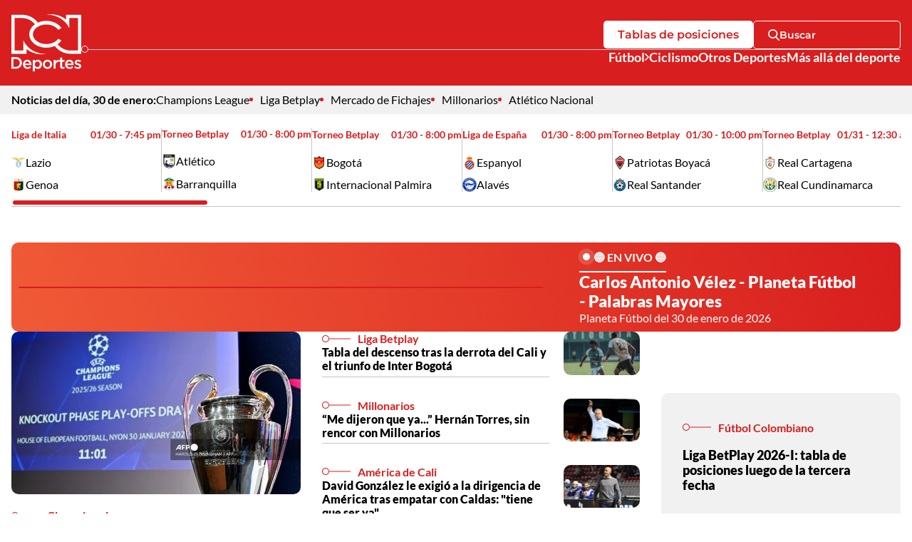

--- FILE ---
content_type: text/html; charset=utf-8
request_url: https://www.deportesrcn.com/
body_size: 15445
content:
<!DOCTYPE html>
<html lang="es">
<head>
    <title>Deportes RCN | Principales noticias de deportes en Colombia y el mundo</title>
    
    <link rel="preconnect" href="https://i.deportesrcn.com">
    <link rel="preconnect" href="https://omo.akamai.opta.net">
    
    
            <noscript>
                <link rel="stylesheet" href="https://i.deportesrcn.com/__assets/assets/v0.1.0/desktop-home-BY8yNsQG.css" />
            </noscript>
            <link rel="preload" href="https://i.deportesrcn.com/__assets/assets/v0.1.0/desktop-home-BY8yNsQG.css" as="style" />
                <style>
                    @font-face{font-family:Lato;font-style:italic;font-weight:100;font-display:swap;src:url(https://i.deportesrcn.com/__assets/assets/v0.1.0/fonts/S6u-w4BMUTPHjxsIPx-mPCLQ7A-fWuQuozl.woff2) format('woff2');unicode-range:U+0100-02BA,U+02BD-02C5,U+02C7-02CC,U+02CE-02D7,U+02DD-02FF,U+0304,U+0308,U+0329,U+1D00-1DBF,U+1E00-1E9F,U+1EF2-1EFF,U+2020,U+20A0-20AB,U+20AD-20C0,U+2113,U+2C60-2C7F,U+A720-A7FF}@font-face{font-family:Lato;font-style:italic;font-weight:100;font-display:swap;src:url(https://i.deportesrcn.com/__assets/assets/v0.1.0/fonts/S6u-w4BMUTPHjxsIPx-oPCI-T4bLkjYz.woff2) format('woff2');unicode-range:U+0000-00FF,U+0131,U+0152-0153,U+02BB-02BC,U+02C6,U+02DA,U+02DC,U+0304,U+0308,U+0329,U+2000-206F,U+20AC,U+2122,U+2191,U+2193,U+2212,U+2215,U+FEFF,U+FFFD}@font-face{font-family:Lato;font-style:italic;font-weight:300;font-display:swap;src:url(https://i.deportesrcn.com/__assets/assets/v0.1.0/fonts/S6u_w4BMUTPHjxsI9w2_FQft1dw-BzDsqm_o.woff2) format('woff2');unicode-range:U+0100-02BA,U+02BD-02C5,U+02C7-02CC,U+02CE-02D7,U+02DD-02FF,U+0304,U+0308,U+0329,U+1D00-1DBF,U+1E00-1E9F,U+1EF2-1EFF,U+2020,U+20A0-20AB,U+20AD-20C0,U+2113,U+2C60-2C7F,U+A720-A7FF}@font-face{font-family:Lato;font-style:italic;font-weight:300;font-display:swap;src:url(https://i.deportesrcn.com/__assets/assets/v0.1.0/fonts/S6u_w4BMUTPHjxsI9w2_Gwft-CK90s4zi.woff2) format('woff2');unicode-range:U+0000-00FF,U+0131,U+0152-0153,U+02BB-02BC,U+02C6,U+02DA,U+02DC,U+0304,U+0308,U+0329,U+2000-206F,U+20AC,U+2122,U+2191,U+2193,U+2212,U+2215,U+FEFF,U+FFFD}@font-face{font-family:Lato;font-style:italic;font-weight:400;font-display:swap;src:url(https://i.deportesrcn.com/__assets/assets/v0.1.0/fonts/S6u8w4BMUTPHjxsAUi-qJCY-Dg-ZdBy0.woff2) format('woff2');unicode-range:U+0100-02BA,U+02BD-02C5,U+02C7-02CC,U+02CE-02D7,U+02DD-02FF,U+0304,U+0308,U+0329,U+1D00-1DBF,U+1E00-1E9F,U+1EF2-1EFF,U+2020,U+20A0-20AB,U+20AD-20C0,U+2113,U+2C60-2C7F,U+A720-A7FF}@font-face{font-family:Lato;font-style:italic;font-weight:400;font-display:swap;src:url(https://i.deportesrcn.com/__assets/assets/v0.1.0/fonts/S6u8w4BMUTPHjxsAXC-q-Dc0B1559.woff2) format('woff2');unicode-range:U+0000-00FF,U+0131,U+0152-0153,U+02BB-02BC,U+02C6,U+02DA,U+02DC,U+0304,U+0308,U+0329,U+2000-206F,U+20AC,U+2122,U+2191,U+2193,U+2212,U+2215,U+FEFF,U+FFFD}@font-face{font-family:Lato;font-style:italic;font-weight:700;font-display:swap;src:url(https://i.deportesrcn.com/__assets/assets/v0.1.0/fonts/S6u_w4BMUTPHjxsI5wq_FQft1dw-COy6bFiU.woff2) format('woff2');unicode-range:U+0100-02BA,U+02BD-02C5,U+02C7-02CC,U+02CE-02D7,U+02DD-02FF,U+0304,U+0308,U+0329,U+1D00-1DBF,U+1E00-1E9F,U+1EF2-1EFF,U+2020,U+20A0-20AB,U+20AD-20C0,U+2113,U+2C60-2C7F,U+A720-A7FF}@font-face{font-family:Lato;font-style:italic;font-weight:700;font-display:swap;src:url(https://i.deportesrcn.com/__assets/assets/v0.1.0/fonts/S6u_w4BMUTPHjxsI5wq_Gwft-Jzc1y7Yy.woff2) format('woff2');unicode-range:U+0000-00FF,U+0131,U+0152-0153,U+02BB-02BC,U+02C6,U+02DA,U+02DC,U+0304,U+0308,U+0329,U+2000-206F,U+20AC,U+2122,U+2191,U+2193,U+2212,U+2215,U+FEFF,U+FFFD}@font-face{font-family:Lato;font-style:italic;font-weight:900;font-display:swap;src:url(https://i.deportesrcn.com/__assets/assets/v0.1.0/fonts/S6u_w4BMUTPHjxsI3wi_FQft1dw-B8k3ZoVS.woff2) format('woff2');unicode-range:U+0100-02BA,U+02BD-02C5,U+02C7-02CC,U+02CE-02D7,U+02DD-02FF,U+0304,U+0308,U+0329,U+1D00-1DBF,U+1E00-1E9F,U+1EF2-1EFF,U+2020,U+20A0-20AB,U+20AD-20C0,U+2113,U+2C60-2C7F,U+A720-A7FF}@font-face{font-family:Lato;font-style:italic;font-weight:900;font-display:swap;src:url(https://i.deportesrcn.com/__assets/assets/v0.1.0/fonts/S6u_w4BMUTPHjxsI3wi_Gwft-BavPsJuJ.woff2) format('woff2');unicode-range:U+0000-00FF,U+0131,U+0152-0153,U+02BB-02BC,U+02C6,U+02DA,U+02DC,U+0304,U+0308,U+0329,U+2000-206F,U+20AC,U+2122,U+2191,U+2193,U+2212,U+2215,U+FEFF,U+FFFD}@font-face{font-family:Lato;font-style:normal;font-weight:100;font-display:swap;src:url(https://i.deportesrcn.com/__assets/assets/v0.1.0/fonts/S6u8w4BMUTPHh30AUi-qJCY-qch5WNak.woff2) format('woff2');unicode-range:U+0100-02BA,U+02BD-02C5,U+02C7-02CC,U+02CE-02D7,U+02DD-02FF,U+0304,U+0308,U+0329,U+1D00-1DBF,U+1E00-1E9F,U+1EF2-1EFF,U+2020,U+20A0-20AB,U+20AD-20C0,U+2113,U+2C60-2C7F,U+A720-A7FF}@font-face{font-family:Lato;font-style:normal;font-weight:100;font-display:swap;src:url(https://i.deportesrcn.com/__assets/assets/v0.1.0/fonts/S6u8w4BMUTPHh30AXC-q-Dw0I1B7H.woff2) format('woff2');unicode-range:U+0000-00FF,U+0131,U+0152-0153,U+02BB-02BC,U+02C6,U+02DA,U+02DC,U+0304,U+0308,U+0329,U+2000-206F,U+20AC,U+2122,U+2191,U+2193,U+2212,U+2215,U+FEFF,U+FFFD}@font-face{font-family:Lato;font-style:normal;font-weight:300;font-display:swap;src:url(https://i.deportesrcn.com/__assets/assets/v0.1.0/fonts/S6u9w4BMUTPHh7USSwaPGR_p-CYtq150c.woff2) format('woff2');unicode-range:U+0100-02BA,U+02BD-02C5,U+02C7-02CC,U+02CE-02D7,U+02DD-02FF,U+0304,U+0308,U+0329,U+1D00-1DBF,U+1E00-1E9F,U+1EF2-1EFF,U+2020,U+20A0-20AB,U+20AD-20C0,U+2113,U+2C60-2C7F,U+A720-A7FF}@font-face{font-family:Lato;font-style:normal;font-weight:300;font-display:swap;src:url(https://i.deportesrcn.com/__assets/assets/v0.1.0/fonts/S6u9w4BMUTPHh7USSwiPGQ-BP2wSCML.woff2) format('woff2');unicode-range:U+0000-00FF,U+0131,U+0152-0153,U+02BB-02BC,U+02C6,U+02DA,U+02DC,U+0304,U+0308,U+0329,U+2000-206F,U+20AC,U+2122,U+2191,U+2193,U+2212,U+2215,U+FEFF,U+FFFD}@font-face{font-family:Lato;font-style:normal;font-weight:400;font-display:swap;src:url(https://i.deportesrcn.com/__assets/assets/v0.1.0/fonts/S6uyw4BMUTPHjxAwXjeu-CK4GAP86.woff2) format('woff2');unicode-range:U+0100-02BA,U+02BD-02C5,U+02C7-02CC,U+02CE-02D7,U+02DD-02FF,U+0304,U+0308,U+0329,U+1D00-1DBF,U+1E00-1E9F,U+1EF2-1EFF,U+2020,U+20A0-20AB,U+20AD-20C0,U+2113,U+2C60-2C7F,U+A720-A7FF}@font-face{font-family:Lato;font-style:normal;font-weight:400;font-display:swap;src:url(https://i.deportesrcn.com/__assets/assets/v0.1.0/fonts/S6uyw4BMUTPHjx4wXg-BEhtfm5r.woff2) format('woff2');unicode-range:U+0000-00FF,U+0131,U+0152-0153,U+02BB-02BC,U+02C6,U+02DA,U+02DC,U+0304,U+0308,U+0329,U+2000-206F,U+20AC,U+2122,U+2191,U+2193,U+2212,U+2215,U+FEFF,U+FFFD}@font-face{font-family:Lato;font-style:normal;font-weight:700;font-display:swap;src:url(https://i.deportesrcn.com/__assets/assets/v0.1.0/fonts/S6u9w4BMUTPHh6UVSwaPGR_p-C6gwlRgY.woff2) format('woff2');unicode-range:U+0100-02BA,U+02BD-02C5,U+02C7-02CC,U+02CE-02D7,U+02DD-02FF,U+0304,U+0308,U+0329,U+1D00-1DBF,U+1E00-1E9F,U+1EF2-1EFF,U+2020,U+20A0-20AB,U+20AD-20C0,U+2113,U+2C60-2C7F,U+A720-A7FF}@font-face{font-family:Lato;font-style:normal;font-weight:700;font-display:swap;src:url(https://i.deportesrcn.com/__assets/assets/v0.1.0/fonts/S6u9w4BMUTPHh6UVSwiPGQ-BUGMgin4.woff2) format('woff2');unicode-range:U+0000-00FF,U+0131,U+0152-0153,U+02BB-02BC,U+02C6,U+02DA,U+02DC,U+0304,U+0308,U+0329,U+2000-206F,U+20AC,U+2122,U+2191,U+2193,U+2212,U+2215,U+FEFF,U+FFFD}@font-face{font-family:Lato;font-style:normal;font-weight:900;font-display:swap;src:url(https://i.deportesrcn.com/__assets/assets/v0.1.0/fonts/S6u9w4BMUTPHh50XSwaPGR_p-BhetttCG.woff2) format('woff2');unicode-range:U+0100-02BA,U+02BD-02C5,U+02C7-02CC,U+02CE-02D7,U+02DD-02FF,U+0304,U+0308,U+0329,U+1D00-1DBF,U+1E00-1E9F,U+1EF2-1EFF,U+2020,U+20A0-20AB,U+20AD-20C0,U+2113,U+2C60-2C7F,U+A720-A7FF}@font-face{font-family:Lato;font-style:normal;font-weight:900;font-display:swap;src:url(https://i.deportesrcn.com/__assets/assets/v0.1.0/fonts/S6u9w4BMUTPHh50XSwiPGQ-C3uaq3BA.woff2) format('woff2');unicode-range:U+0000-00FF,U+0131,U+0152-0153,U+02BB-02BC,U+02C6,U+02DA,U+02DC,U+0304,U+0308,U+0329,U+2000-206F,U+20AC,U+2122,U+2191,U+2193,U+2212,U+2215,U+FEFF,U+FFFD}@font-face{font-family:Montserrat;font-style:italic;font-weight:100 900;font-display:swap;src:url(https://i.deportesrcn.com/__assets/assets/v0.1.0/fonts/JTUQjIg1_i6t8kCHKm459WxRxC7mw9c-B5MGXMAg.woff2) format('woff2');unicode-range:U+0460-052F,U+1C80-1C8A,U+20B4,U+2DE0-2DFF,U+A640-A69F,U+FE2E-FE2F}@font-face{font-family:Montserrat;font-style:italic;font-weight:100 900;font-display:swap;src:url(https://i.deportesrcn.com/__assets/assets/v0.1.0/fonts/JTUQjIg1_i6t8kCHKm459WxRzS7mw9c-CVbpa0t4.woff2) format('woff2');unicode-range:U+0301,U+0400-045F,U+0490-0491,U+04B0-04B1,U+2116}@font-face{font-family:Montserrat;font-style:italic;font-weight:100 900;font-display:swap;src:url(https://i.deportesrcn.com/__assets/assets/v0.1.0/fonts/JTUQjIg1_i6t8kCHKm459WxRxi7mw9c-BGJhoCPh.woff2) format('woff2');unicode-range:U+0102-0103,U+0110-0111,U+0128-0129,U+0168-0169,U+01A0-01A1,U+01AF-01B0,U+0300-0301,U+0303-0304,U+0308-0309,U+0323,U+0329,U+1EA0-1EF9,U+20AB}@font-face{font-family:Montserrat;font-style:italic;font-weight:100 900;font-display:swap;src:url(https://i.deportesrcn.com/__assets/assets/v0.1.0/fonts/JTUQjIg1_i6t8kCHKm459WxRxy7mw9c-C8utfXoj.woff2) format('woff2');unicode-range:U+0100-02BA,U+02BD-02C5,U+02C7-02CC,U+02CE-02D7,U+02DD-02FF,U+0304,U+0308,U+0329,U+1D00-1DBF,U+1E00-1E9F,U+1EF2-1EFF,U+2020,U+20A0-20AB,U+20AD-20C0,U+2113,U+2C60-2C7F,U+A720-A7FF}@font-face{font-family:Montserrat;font-style:italic;font-weight:100 900;font-display:swap;src:url(https://i.deportesrcn.com/__assets/assets/v0.1.0/fonts/JTUQjIg1_i6t8kCHKm459WxRyS7m-jzfX-GOl.woff2) format('woff2');unicode-range:U+0000-00FF,U+0131,U+0152-0153,U+02BB-02BC,U+02C6,U+02DA,U+02DC,U+0304,U+0308,U+0329,U+2000-206F,U+20AC,U+2122,U+2191,U+2193,U+2212,U+2215,U+FEFF,U+FFFD}@font-face{font-family:Montserrat;font-style:normal;font-weight:100 900;font-display:swap;src:url(https://i.deportesrcn.com/__assets/assets/v0.1.0/fonts/JTUSjIg1_i6t8kCHKm459WRhyzbi-CO5hGrJv.woff2) format('woff2');unicode-range:U+0460-052F,U+1C80-1C8A,U+20B4,U+2DE0-2DFF,U+A640-A69F,U+FE2E-FE2F}@font-face{font-family:Montserrat;font-style:normal;font-weight:100 900;font-display:swap;src:url(https://i.deportesrcn.com/__assets/assets/v0.1.0/fonts/JTUSjIg1_i6t8kCHKm459W1hyzbi-EAA9jha_.woff2) format('woff2');unicode-range:U+0301,U+0400-045F,U+0490-0491,U+04B0-04B1,U+2116}@font-face{font-family:Montserrat;font-style:normal;font-weight:100 900;font-display:swap;src:url(https://i.deportesrcn.com/__assets/assets/v0.1.0/fonts/JTUSjIg1_i6t8kCHKm459WZhyzbi-k7S-YeeD.woff2) format('woff2');unicode-range:U+0102-0103,U+0110-0111,U+0128-0129,U+0168-0169,U+01A0-01A1,U+01AF-01B0,U+0300-0301,U+0303-0304,U+0308-0309,U+0323,U+0329,U+1EA0-1EF9,U+20AB}@font-face{font-family:Montserrat;font-style:normal;font-weight:100 900;font-display:swap;src:url(https://i.deportesrcn.com/__assets/assets/v0.1.0/fonts/JTUSjIg1_i6t8kCHKm459Wdhyzbi-BsZE-iaG.woff2) format('woff2');unicode-range:U+0100-02BA,U+02BD-02C5,U+02C7-02CC,U+02CE-02D7,U+02DD-02FF,U+0304,U+0308,U+0329,U+1D00-1DBF,U+1E00-1E9F,U+1EF2-1EFF,U+2020,U+20A0-20AB,U+20AD-20C0,U+2113,U+2C60-2C7F,U+A720-A7FF}@font-face{font-family:Montserrat;font-style:normal;font-weight:100 900;font-display:swap;src:url(https://i.deportesrcn.com/__assets/assets/v0.1.0/fonts/JTUSjIg1_i6t8kCHKm459Wlhyw-l_AIctKy.woff2) format('woff2');unicode-range:U+0000-00FF,U+0131,U+0152-0153,U+02BB-02BC,U+02C6,U+02DA,U+02DC,U+0304,U+0308,U+0329,U+2000-206F,U+20AC,U+2122,U+2191,U+2193,U+2212,U+2215,U+FEFF,U+FFFD}
                </style>
    
    <meta charset="utf-8" />
<meta http-equiv="x-ua-compatible" content="ie=edge">
<meta name="viewport" content="width=device-width, initial-scale=1.0">
<meta name="author" content="Deportes RCN" />
<meta name="version" content="0.2.0.0" />
	<meta name="description" content="Noticias y actualidad sobre la Selecci&#xF3;n Colombia de f&#xFA;tbol, f&#xFA;tbol RCN, ciclismo y otros deportes. Novedades de los deportistas colombianos en el mundo." />
	<link href="https://www.deportesrcn.com/" rel="canonical">

	<meta name="robots" content="index, follow, max-image-preview:large">
		<meta name="googlebot" content="index, follow">

            <meta name="twitter:card" content="summary" />
            <meta name="twitter:site" content="@DeportesRCN" />
            <meta name="twitter:title" content="Deportes RCN | Principales noticias de deportes en Colombia y el mundo" />
            <meta name="twitter:description" content="Noticias y actualidad sobre la Selecci&#xF3;n Colombia de f&#xFA;tbol, f&#xFA;tbol RCN, ciclismo y otros deportes. Novedades de los deportistas colombianos en el mundo." />
            <meta name="twitter:image" content="https://i.deportesrcn.com/img/site-default.jpg?w=1280" />

    <meta property="og:site_name" content="Deportes RCN">
    <meta property="og:title" content="Deportes RCN | Principales noticias de deportes en Colombia y el mundo" />
    <meta property="og:type" content="website" />
    <meta property="og:url" content="https://www.deportesrcn.com/" />
    <meta property="og:image" content="https://i.deportesrcn.com/img/site-default.jpg?w=1280" />
    <meta property="og:image:type" content="image/jpeg" />
    <meta property="og:image:alt" content="Deportes RCN | Principales noticias de deportes en Colombia y el mundo" />
    <meta property="og:image:width" content="1280" />
    <meta property="og:image:height" content="720" />
    <meta property="og:description" content="Noticias y actualidad sobre la Selecci&#xF3;n Colombia de f&#xFA;tbol, f&#xFA;tbol RCN, ciclismo y otros deportes. Novedades de los deportistas colombianos en el mundo." />
    <meta property="og:locale" content="es_CO" />
    <!--Whatsapp-->
    <meta property="og:image" content="https://i.deportesrcn.com/img/site-default.jpg?w=400&amp;r=1_1" />
    <meta property="og:image:type" content="image/jpeg" />




<link rel="apple-touch-icon" sizes="180x180" href="https://i.deportesrcn.com/__assets/favicon/apple-touch-icon.png" />
<link rel="shortcut icon" href="https://i.deportesrcn.com/__assets/favicon/favicon.ico" />
<link rel="icon" type="image/svg+xml" href="https://i.deportesrcn.com/__assets/favicon/favicon.svg" />

    <meta property="article:published_time" content="01/30/2026 07:39:50 -05:00" />
    <meta property="article:modified_time" content="01/30/2026 07:39:50 -05:00" />
        <meta property="mrf:sections" content="Home">


	<script type="application/ld&#x2B;json">
		{"url":"https://www.deportesrcn.com","potentialAction":[],"@context":"http://schema.org","@type":"WebSite"}
	</script>
	<script type="application/ld&#x2B;json">
		{"@id":"https://www.deportesrcn.com/#publisher","name":"Deportes RCN","logo":{"url":"https://i.deportesrcn.com/img/logo.jpg","width":321,"height":327,"@context":"http://schema.org","@type":"ImageObject"},"url":"https://www.deportesrcn.com","sameAs":["https://www.facebook.com/deportesrcn","https://www.instagram.com/deportesrcn","https://x.com/DeportesRCN","https://www.youtube.com/@DeportesRCN","https://www.tiktok.com/@deportesrcn","https://www.threads.com/@deportesrcn"],"address":{"streetAddress":"Calle 37 # 13a-19","addressLocality":"Bogotá D.C","postalCode":"110311","addressRegion":"Bogotá D.C","addressCountry":"CO","@context":"http://schema.org","@type":"PostalAddress"},"@context":"http://schema.org","@type":"NewsMediaOrganization"}
	</script>

<script async src="//i.e-planning.net/layers/hbdfp.js" id="hbepl" data-isv="us.img.e-planning.net" data-sv="ads.us.e-planning.net" data-ci="2a4fe" data-proxy=true></script>        <script>
            dataLayer = [{
                'isMobile': false,
            }];
        </script>

<!-- Google Tag Manager -->
<script>
    (function(w,d,s,l,i){w[l]=w[l]||[];w[l].push({'gtm.start':
    new Date().getTime(),event:'gtm.js'});var f=d.getElementsByTagName(s)[0],
    j=d.createElement(s),dl=l!='dataLayer'?'&l='+l:'';j.async=true;j.src=
    'https://www.googletagmanager.com/gtm.js?id='+i+dl;f.parentNode.insertBefore(j,f);
    })(window,document,'script','dataLayer','GTM-5584JCX3');</script>
<!-- End Google Tag Manager -->    <script>
        var youtubeIframeReady = false;
        function onYouTubeIframeAPIReady() {
            youtubeIframeReady = true;
        }
    </script>
</head>
<body>
        <!-- Google Tag Manager (noscript) -->
        <noscript>
            <iframe src="https://www.googletagmanager.com/ns.html?id=GTM-5584JCX3"
                    height="0" width="0" style="display:none;visibility:hidden" title="ga"></iframe>
        </noscript>
        <!-- End Google Tag Manager (noscript) -->
    <style id="loading-styles">
    .loading_screen {
        background: linear-gradient(to bottom, #f9f9f9 10%, #eeeff3 100%);
        left: 0;
        height: 100%;
        position: fixed;
        top: 0;
        width: 100%;
        z-index: 10000;
        display: flex;
        flex-direction: column;
        justify-content: center;
        align-items: center;
        gap: 10px;
    }

        .loading_screen svg {
            width: auto;
            height: 120px;
            padding: 2px;
            background: transparent;
            fill: #D82027;
            animation: blink-fill 1s infinite;
        }

    .loader {
        width: 50px;
        aspect-ratio: 2;
        --background-dots: no-repeat radial-gradient(circle closest-side,#D82027 70%,#0000);
        background: var(--background-dots) 0% 50%, var(--background-dots) 50% 50%, var(--background-dots) 100% 50%;
        background-size: calc(100%/3) 50%;
        animation: loader-animation 1s infinite linear;
        margin: 0 auto;
    }

    @keyframes blink-fill {
        0%, 100% {
            fill: #D82027;
        }

        50% {
            fill: #f05a36;
        }
    }

    @keyframes loader-animation {
        20% {
            background-position: 0% 0%, 50% 50%,100% 50%
        }

        40% {
            background-position: 0% 100%, 50% 0%,100% 50%
        }

        60% {
            background-position: 0% 50%, 50% 100%,100% 0%
        }

        80% {
            background-position: 0% 50%, 50% 50%,100% 100%
        }
    }

</style>
<style id="hide-principal">
    #principal-html {
        display: none;
    }
</style>

<div class="loading_screen">
    <svg id="Layer_1" data-name="Layer 1" version="1.1" xmlns="http://www.w3.org/2000/svg" x="0px" y="0px"
         viewBox="0 0 300 245.4">
        <g>
            <path class="st0" d="M234.7,2.2v20.5C213.9,5.8,184.3-3.4,150.4,1.2c47.3,0.3,82.2,24.7,98.3,58.9V16.2h37.2V156h-31.4
                    c-22.1,0-42.8-10.1-55.5-27c0,0-0.1,0.1-0.1,0.1c6.5-4.6,11.9-10,15.9-16.1l-13.6-7.7c-2.4,3.4-5.5,6.6-9.2,9.5
                    c-11.1,8.8-26,13.6-42.1,13.6c-16.1,0-31-4.8-42.1-13.6c-10-7.9-15.5-18-15.5-28.6s5.5-20.7,15.5-28.6C119,48.8,133.9,44,150,44
                    c16.1,0,31,4.8,42.1,13.6c3.7,2.9,6.7,6.1,9.2,9.5l13.6-7.7c-12.2-18.4-36.7-31-64.9-31c-13.2,0-25.6,2.8-36.3,7.6c0,0,0.1,0,0.1,0
                    C98.4,14.9,72.8,2.2,45.5,2.2H0V170h65.3v-20.5c20.8,16.9,50.4,26.1,84.2,21.5c-47.3-0.3-82.2-24.7-98.3-58.9V156H14.1V16.2h31.4
                    c22.1,0,42.8,10.1,55.5,27C86.1,53.8,76.8,69.1,76.8,86.1c0,31.9,32.8,57.7,73.2,57.7c13.4,0,25.9-2.8,36.7-7.8
                    c-0.1,0.1-0.3,0.1-0.4,0.2c15.4,21,40.9,33.8,68.3,33.8H300V2.2H234.7z" />
            <path class="st0" d="M18.6,184.1H0V234h18.6c15.7,0,26.5-10.8,26.5-24.9S34.3,184.1,18.6,184.1z M18.6,226l-9.8,0v-33.9h9.8
                    c10.5,0,17.3,7.1,17.3,17C35.9,218.9,29.1,226,18.6,226z" />
            <path class="st0" d="M68.2,195.6c-10.8,0-18.4,8.8-18.4,19.6c0,11.8,8.4,19.7,19.3,19.7c6.9,0,11.8-2.8,15.4-7.1l-5.1-4.5
                    c-3,2.9-6,4.5-10.2,4.5c-5.6,0-9.9-3.4-10.8-9.5h27.7c0.1-0.4,0.1-1.8,0.1-2.4C86.3,205,80.2,195.6,68.2,195.6z M58.4,212.5
                    c0.8-5.8,4.5-9.9,9.8-9.9c5.7,0,9,4.3,9.5,9.9H58.4z" />
            <path class="st0" d="M113.5,195.5c-6.1,0-10,3.1-12.8,7.1v-6.3h-8.6v49h8.6v-17.2c2.6,3.5,6.6,6.6,12.8,6.6c9,0,17.5-6.9,17.5-19.5
                    C131,202.6,122.4,195.5,113.5,195.5z M111.5,227.3c-5.8,0-11-4.7-11-12c0-7.3,5.1-12.2,11-12.2c5.8,0,10.8,4.8,10.8,12
                    C122.2,222.4,117.3,227.3,111.5,227.3z" />
            <path class="st0" d="M155,195.6c-11.5,0-20.1,8.9-20.1,19.7s8.3,19.6,20,19.6c11.6,0,20.2-8.7,20.2-19.6S166.6,195.6,155,195.6z
                    M155,227.3c-6.7,0-11.5-5.4-11.5-12.1c0-6.7,4.6-12.1,11.3-12.1s11.5,5.5,11.5,12.1h0C166.5,221.9,161.8,227.3,155,227.3z" />
            <path class="st0" d="M189.6,204.8v-8.5H181V234h8.6v-14.3c0-10,5.3-14.9,12.8-14.9h0.5v-9.1C196.3,195.3,192,199.2,189.6,204.8z" />
            <path class="st0" d="M218,186h-8.6v10.3h-4.8v7.4h4.8v19.8c0,8.3,4.5,11,10.8,11c3.2,0,5.6-0.7,7.8-1.9v-7.1
                    c-1.7,0.9-3.4,1.3-5.4,1.3c-2.9,0-4.6-1.4-4.6-4.7v-18.5h10.1v-7.4H218V186z" />
            <path class="st0" d="M249.2,195.6c-10.8,0-18.4,8.8-18.4,19.6h0c0,11.8,8.4,19.7,19.3,19.7c6.9,0,11.8-2.8,15.4-7.1l-5.1-4.5
                    c-3,2.9-6,4.5-10.2,4.5c-5.6,0-9.9-3.4-10.8-9.5h27.7c0.1-0.4,0.1-1.8,0.1-2.4C267.2,205,261.2,195.6,249.2,195.6z M239.4,212.5
                    c0.8-5.8,4.5-9.9,9.8-9.9c5.7,0,9,4.3,9.5,9.9H239.4z" />
            <path class="st0" d="M288.3,211.7L288.3,211.7c-0.2-0.1-0.5-0.1-0.7-0.2c-4.1-1.3-7.8-2.5-7.8-5.1c0-2.3,1.9-3.9,5.3-3.9
                    c3.1,0,7,1.4,10.6,3.6l3.4-6.1c-4-2.6-9.1-4.3-13.8-4.3c-7.5,0-13.4,4.1-13.4,11.5c0,7.3,6.2,9.6,11.8,11.3
                    c0.2,0.1,0.4,0.1,0.6,0.2c4.1,1.2,7.8,2.2,7.8,5c0,2.8-2,4.2-5.8,4.2c-3.9,0-8.3-1.6-12.3-4.6l-3.8,5.9c4.7,3.7,10.6,5.6,16,5.6
                    c7.8,0,14-3.9,14-11.8C300,215.9,293.8,213.4,288.3,211.7z" />
        </g>
    </svg>
    <div class="loader"></div>
</div>
<script>
    var loadingRemoved = false;
    var cleanLoading = function () {
        if (!loadingRemoved) {
            loadingRemoved = true;
            document.getElementById('hide-principal').remove();
            document.getElementsByClassName('loading_screen')[0].remove();
        }
    }
</script>
    <div id="principal-html" class="home-page">
        

    <header data-mrf-recirculation="Header">
        <div class="top">
            <div class="container">
                <a href="/" class="logo-dprcn-header">
                    <img src="https://i.deportesrcn.com/media/logos/2025/12/03/232306/logo-deportes-rcn-vertical.svg" alt="Logo Deportes RCN Vertical" width="98" height="80" />
                </a>
                <div class="wrap-actions">
                    <div class="row-1">
                        <a class="btn white" href="/futbol/competiciones/liga-betplay">Tablas de posiciones</a>
                        <search-box :fixed="false"></search-box>
                    </div>
                    <hr class="hr-with-circle" />
                    <nav class="nav-sections" aria-label="Main Navigation">
                                <div class="wrap-sub-list">
                                    <div class="nav-link sub">
                                        <a href="https://www.deportesrcn.com/futbol">F&#xFA;tbol</a>
                                        <button @click="toggleSubMenu" aria-label="Ver Secciones relacionadas a F&#xFA;tbol">
                                            <svg class="icon-arrow" width="640" height="1024" viewBox="0 0 640 1024" preserveAspectRatio="xMinYMin" aria-hidden="true" focusable="false"><use href="/ui/v3/icons.svg#icon-arrow"></use></svg>
                                        </button>
                                    </div>
                                    <ul class="sub-list" v-bind:class="{ show: isSubMenuOpen }">
                                            <li>
                                                <a href="https://www.deportesrcn.com/futbol/liga-betplay" class="nav-sub-link">Liga Betplay</a>
                                            </li>
                                            <li>
                                                <a href="https://www.deportesrcn.com/futbol/seleccion-colombia" class="nav-sub-link">Selecci&#xF3;n Colombia</a>
                                            </li>
                                    </ul>
                                </div>
                                <a class="nav-link" href="https://www.deportesrcn.com/ciclismo">Ciclismo</a>
                                <a class="nav-link" href="https://www.deportesrcn.com/otros-deportes ">Otros Deportes</a>
                                <a class="nav-link" href="https://www.deportesrcn.com/mas-alla-del-deporte">M&#xE1;s all&#xE1; del deporte</a>
                    </nav>
                </div>
            </div>
        </div>
        <sub-header></sub-header>
<match-bar-scroll class=""></match-bar-scroll>    </header>
    <header class="fixed" v-bind:class="{ show: scrollPosition > 100 }" data-mrf-recirculation="Header">
        <div class="top">
            <div class="container">
                <a href="/" class="logo-dprcn-header">
                    <img src="https://i.deportesrcn.com/media/logos/2025/12/03/232307/logo-deportes-rcn-horizontal.svg" alt="Logo Deportes RCN Horizontal" width="205" height="50" />
                </a>
                <button class="close-gallery" v-if="isGalleryOpen" @click="setGalleryIdx()" aria-label="Cerrar Detalle de Galería">
                    <svg class="icon-close" width="1024" height="1024" viewBox="0 0 1024 1024" preserveAspectRatio="xMinYMin" aria-hidden="true" focusable="false"><use href="/ui/v3/icons.svg#icon-close"></use></svg>
                </button>
                <div class="wrap-actions-fixed" v-else>
                    <a class="btn" href="/futbol/competiciones/liga-betplay">Tablas de posiciones</a>
                    <search-box :fixed="true"></search-box>
                </div>
            </div>
        </div>
        <sub-header></sub-header>
<match-bar-scroll class="compact"></match-bar-scroll>    </header>

        <main class="wrapper-main">
            
<h1 class="hide">Deportes RCN | Principales noticias de deportes en Colombia y el mundo</h1>

    <section class="live-section container" data-mrf-recirculation="En vivo">
        <div class="lazyload" data-embed-type="youtube" data-embed-id="z9W-pN8_6sU"></div>
        <div class="info-live">
            <div class="wrap-header">
                <div class="ping"></div>
                <span>
                    &#x1F535; EN VIVO &#x1F535;  
                </span>
            </div>
            <h2 class="title">Carlos Antonio V&#xE9;lez - Planeta F&#xFA;tbol - Palabras Mayores </h2>
            <p class="description">Planeta F&#xFA;tbol del 30 de enero de 2026</p>
        </div>
    </section>



    <section class="opening container" data-mrf-recirculation="Noticias Apertura">
        <div class="grid-news">

    <div class="news-1 ">

<a class="img-wrap" href="/futbol/champions-league-definidos-los-cruces-de-dieciseisavos-de-final-144982">
    
    <img class="lazyload"
         alt="UEFA Champions League"
         data-src="https://i.deportesrcn.com/media/news-images/2026/01/30/113628/sorteouefachampionsleague-1200x675.jpg"
         src="data:image/svg+xml,%3Csvg xmlns='http://www.w3.org/2000/svg' viewBox='0 0 1200 675'%3E%3C/svg%3E"
         height="675"
         width="1200"
         onerror="this.src='data:image/svg+xml,%3Csvg xmlns=\'http://www.w3.org/2000/svg\' viewBox=\'0 0 1200 675\'%3E%3C/svg%3E'" />
    <noscript>
        <img loading="lazy"
             alt="UEFA Champions League"
             src="https://i.deportesrcn.com/media/news-images/2026/01/30/113628/sorteouefachampionsleague-1200x675.jpg?w=480"
             height="675"
             width="1200" />
    </noscript>

</a>
        
    <a class="kicker" href="/temas/champions-league">
        <svg class="icon-kicker" width="4096" height="1024" viewBox="0 0 4096 1024" preserveAspectRatio="xMinYMin" aria-hidden="true" focusable="false"><use href="/ui/v3/icons.svg#icon-kicker"></use></svg>
        <span class="title">Champions League</span>
    </a>

        <h3 class="news-card-title">
            <a href="/futbol/champions-league-definidos-los-cruces-de-dieciseisavos-de-final-144982">
                Champions League: definidos los cruces de dieciseisavos de final
            </a>
        </h3>
            <div class="lead">
                Real Madrid, Inter de Mil&#xE1;n y PSG ya tienen rivales.
            </div>
    </div>



    <div class="news-2 ">
        <div class="info">
            
    <a class="kicker" href="/temas/liga-betplay">
        <svg class="icon-kicker" width="4096" height="1024" viewBox="0 0 4096 1024" preserveAspectRatio="xMinYMin" aria-hidden="true" focusable="false"><use href="/ui/v3/icons.svg#icon-kicker"></use></svg>
        <span class="title">Liga Betplay</span>
    </a>

            <h3 class="news-card-title">
                <a href="/futbol/liga-betplay/tabla-del-descenso-tras-la-derrota-del-cali-y-el-triunfo-de-inter-bogota-144983">
                    Tabla del descenso tras la derrota del Cali y el triunfo de Inter Bogot&#xE1;
                </a>
            </h3>
            <hr />
        </div>

<a class="img-wrap" href="/futbol/liga-betplay/tabla-del-descenso-tras-la-derrota-del-cali-y-el-triunfo-de-inter-bogota-144983">
    
    <img class="lazyload"
         alt="Deportivo Cali y Jaguares de C&#xF3;rdoba"
         data-src="https://i.deportesrcn.com/media/news-images/2026/01/30/123448/deportivocaliyjaguaresdecordoba-1200x675.jpg"
         src="data:image/svg+xml,%3Csvg xmlns='http://www.w3.org/2000/svg' viewBox='0 0 1200 675'%3E%3C/svg%3E"
         height="675"
         width="1200"
         onerror="this.src='data:image/svg+xml,%3Csvg xmlns=\'http://www.w3.org/2000/svg\' viewBox=\'0 0 1200 675\'%3E%3C/svg%3E'" />
    <noscript>
        <img loading="lazy"
             alt="Deportivo Cali y Jaguares de C&#xF3;rdoba"
             src="https://i.deportesrcn.com/media/news-images/2026/01/30/123448/deportivocaliyjaguaresdecordoba-1200x675.jpg?w=480"
             height="675"
             width="1200" />
    </noscript>

</a>    </div>

    <div class="news-2 ">
        <div class="info">
            
    <a class="kicker" href="/temas/millonarios">
        <svg class="icon-kicker" width="4096" height="1024" viewBox="0 0 4096 1024" preserveAspectRatio="xMinYMin" aria-hidden="true" focusable="false"><use href="/ui/v3/icons.svg#icon-kicker"></use></svg>
        <span class="title">Millonarios</span>
    </a>

            <h3 class="news-card-title">
                <a href="/futbol/liga-betplay/detalles-de-salida-de-hernan-torres-de-millonarios-144984">
                    &#x201C;Me dijeron que ya...&#x201D; Hern&#xE1;n Torres, sin rencor con Millonarios
                </a>
            </h3>
            <hr />
        </div>

<a class="img-wrap" href="/futbol/liga-betplay/detalles-de-salida-de-hernan-torres-de-millonarios-144984">
    
    <img class="lazyload"
         alt="Hern&#xE1;n Torres habl&#xF3; tras la derrota ante Junior"
         data-src="https://i.deportesrcn.com/media/news-images/2026/01/26/024304/hernan-torres-confirmo-que-seguira-en-millonarios-1200x675.jpg"
         src="data:image/svg+xml,%3Csvg xmlns='http://www.w3.org/2000/svg' viewBox='0 0 1200 675'%3E%3C/svg%3E"
         height="675"
         width="1200"
         onerror="this.src='data:image/svg+xml,%3Csvg xmlns=\'http://www.w3.org/2000/svg\' viewBox=\'0 0 1200 675\'%3E%3C/svg%3E'" />
    <noscript>
        <img loading="lazy"
             alt="Hern&#xE1;n Torres habl&#xF3; tras la derrota ante Junior"
             src="https://i.deportesrcn.com/media/news-images/2026/01/26/024304/hernan-torres-confirmo-que-seguira-en-millonarios-1200x675.jpg?w=480"
             height="675"
             width="1200" />
    </noscript>

</a>    </div>

    <div class="news-2 ">
        <div class="info">
            
    <a class="kicker" href="/temas/america-de-cali">
        <svg class="icon-kicker" width="4096" height="1024" viewBox="0 0 4096 1024" preserveAspectRatio="xMinYMin" aria-hidden="true" focusable="false"><use href="/ui/v3/icons.svg#icon-kicker"></use></svg>
        <span class="title">Am&#xE9;rica de Cali</span>
    </a>

            <h3 class="news-card-title">
                <a href="/futbol/liga-betplay/david-gonzalez-le-exigio-a-la-dirigencia-de-america-tras-empatar-con-caldas-tiene-que-ser-ya-144979">
                    David Gonz&#xE1;lez le exigi&#xF3; a la dirigencia de Am&#xE9;rica tras empatar con Caldas: &quot;tiene que ser ya&quot;
                </a>
            </h3>
            <hr />
        </div>

<a class="img-wrap" href="/futbol/liga-betplay/david-gonzalez-le-exigio-a-la-dirigencia-de-america-tras-empatar-con-caldas-tiene-que-ser-ya-144979">
    
    <img class="lazyload"
         alt="David Gonz&#xE1;lez habl&#xF3; luego del empate entre Am&#xE9;rica y Once Caldas"
         data-src="https://i.deportesrcn.com/media/news-images/2026/01/30/034527/david-gonzalez-hablo-tras-el-empate-america-vs-caldas-1200x675.jpg"
         src="data:image/svg+xml,%3Csvg xmlns='http://www.w3.org/2000/svg' viewBox='0 0 1200 675'%3E%3C/svg%3E"
         height="675"
         width="1200"
         onerror="this.src='data:image/svg+xml,%3Csvg xmlns=\'http://www.w3.org/2000/svg\' viewBox=\'0 0 1200 675\'%3E%3C/svg%3E'" />
    <noscript>
        <img loading="lazy"
             alt="David Gonz&#xE1;lez habl&#xF3; luego del empate entre Am&#xE9;rica y Once Caldas"
             src="https://i.deportesrcn.com/media/news-images/2026/01/30/034527/david-gonzalez-hablo-tras-el-empate-america-vs-caldas-1200x675.jpg?w=480"
             height="675"
             width="1200" />
    </noscript>

</a>    </div>

    <div class="news-2 ">
        <div class="info">
            
    <a class="kicker" href="/temas/liga-betplay">
        <svg class="icon-kicker" width="4096" height="1024" viewBox="0 0 4096 1024" preserveAspectRatio="xMinYMin" aria-hidden="true" focusable="false"><use href="/ui/v3/icons.svg#icon-kicker"></use></svg>
        <span class="title">Liga Betplay</span>
    </a>

            <h3 class="news-card-title">
                <a href="/futbol/el-arriero-herrera-salio-asustado-del-pascual-america-nos-sometio-144980">
                    El &#x27;Arriero&#x27; Herrera sali&#xF3; asustado del Pascual: &quot;Am&#xE9;rica nos someti&#xF3;&quot;
                </a>
            </h3>
            <hr />
        </div>

<a class="img-wrap" href="/futbol/el-arriero-herrera-salio-asustado-del-pascual-america-nos-sometio-144980">
    
    <img class="lazyload"
         alt="El &#x27;Arriero&#x27; Herrera habl&#xF3; sobre el empate de Once Caldas ante Am&#xE9;rica"
         data-src="https://i.deportesrcn.com/media/news-images/2026/01/30/041912/arrieroherreraamericaoncecaldas-1200x675.png"
         src="data:image/svg+xml,%3Csvg xmlns='http://www.w3.org/2000/svg' viewBox='0 0 1200 675'%3E%3C/svg%3E"
         height="675"
         width="1200"
         onerror="this.src='data:image/svg+xml,%3Csvg xmlns=\'http://www.w3.org/2000/svg\' viewBox=\'0 0 1200 675\'%3E%3C/svg%3E'" />
    <noscript>
        <img loading="lazy"
             alt="El &#x27;Arriero&#x27; Herrera habl&#xF3; sobre el empate de Once Caldas ante Am&#xE9;rica"
             src="https://i.deportesrcn.com/media/news-images/2026/01/30/041912/arrieroherreraamericaoncecaldas-1200x675.png?w=480"
             height="675"
             width="1200" />
    </noscript>

</a>    </div>
        </div>
        <div class="last-col">
            <div id="gpt-ad-8" class="ad rectangle"></div>
            
    <div class="news-1 gray">

        
    <a class="kicker" href="/temas/futbol-colombiano">
        <svg class="icon-kicker" width="4096" height="1024" viewBox="0 0 4096 1024" preserveAspectRatio="xMinYMin" aria-hidden="true" focusable="false"><use href="/ui/v3/icons.svg#icon-kicker"></use></svg>
        <span class="title">F&#xFA;tbol Colombiano</span>
    </a>

        <h3 class="news-card-title">
            <a href="/futbol/liga-betplay/liga-betplay-2026-i-tabla-de-posiciones-luego-de-la-tercera-fecha-144975">
                Liga BetPlay 2026-I: tabla de posiciones luego de la tercera fecha
            </a>
        </h3>
            <div class="lead">
                Con el postergado Junior vs Nacional se completar&#xE1; la jornada del f&#xFA;tbol colombiano.
            </div>
    </div>



        </div>
    </section>


	<section class="editorial-banner container" data-mrf-recirculation="Banner de Contenido">
			<a href="https://www.tribunaverde.com/event/el-partido-de-la-historia" target="_blank">
				
    <img class="lazyload" alt="Banner_PartidodelaHistoria-01" data-src="https://i.deportesrcn.com/media/ed-banner-desktop-images/2026/01/16/132157/bannerpartidodelahistoria-01-1400x320.png"
         src="data:image/svg+xml,%3Csvg xmlns='http://www.w3.org/2000/svg' viewBox='0 0 1400 320'%3E%3C/svg%3E"
         height="320" width="1400"
         onerror="this.src='data:image/svg+xml,%3Csvg xmlns=\'http://www.w3.org/2000/svg\' viewBox=\'0 0 1400 320\'%3E%3C/svg%3E'"
         aria-hidden="true" />
    <noscript>
        <img loading="lazy" alt="Banner_PartidodelaHistoria-01" src="https://i.deportesrcn.com/media/ed-banner-desktop-images/2026/01/16/132157/bannerpartidodelahistoria-01-1400x320.png?w=480" height="320"
             width="1400" />
    </noscript>

			</a>
	</section>


    <section class="category container" data-mrf-recirculation="Noticias F&#xFA;tbol">
        <div class="wrap-title">
            <hr class="full" />
            <a href="/futbol">
                <h2 class="title">F&#xFA;tbol</h2>
            </a>
            <a href="/futbol" class="btn primary with-icon">
                M&#xE1;s de F&#xFA;tbol
                <svg class="icon-arrow" width="640" height="1024" viewBox="0 0 640 1024" preserveAspectRatio="xMinYMin" aria-hidden="true" focusable="false"><use href="/ui/v3/icons.svg#icon-arrow"></use></svg>
            </a>
        </div>
        <div class="col-1">
            <div class="grid-news">

    <div class="news-1 ">

<a class="img-wrap" href="/futbol/richard-rios-disponible-contra-real-madrid-144985">
    
    <img class="lazyload"
         alt="Richard R&#xED;os, jugador del Benfica."
         data-src="https://i.deportesrcn.com/media/news-images/2026/01/30/123729/richardrios-1200x675.jpg"
         src="data:image/svg+xml,%3Csvg xmlns='http://www.w3.org/2000/svg' viewBox='0 0 1200 675'%3E%3C/svg%3E"
         height="675"
         width="1200"
         onerror="this.src='data:image/svg+xml,%3Csvg xmlns=\'http://www.w3.org/2000/svg\' viewBox=\'0 0 1200 675\'%3E%3C/svg%3E'" />
    <noscript>
        <img loading="lazy"
             alt="Richard R&#xED;os, jugador del Benfica."
             src="https://i.deportesrcn.com/media/news-images/2026/01/30/123729/richardrios-1200x675.jpg?w=480"
             height="675"
             width="1200" />
    </noscript>

</a>
        
    <a class="kicker" href="/temas/champions-league">
        <svg class="icon-kicker" width="4096" height="1024" viewBox="0 0 4096 1024" preserveAspectRatio="xMinYMin" aria-hidden="true" focusable="false"><use href="/ui/v3/icons.svg#icon-kicker"></use></svg>
        <span class="title">Champions League</span>
    </a>

        <h3 class="news-card-title">
            <a href="/futbol/richard-rios-disponible-contra-real-madrid-144985">
                &#xA1;Revancha de Richard R&#xED;os! A tiempo para enfrentar al Real Madrid
            </a>
        </h3>
            <div class="lead">
                El colombiano, figura del Benfica, se perdi&#xF3; el &#xFA;ltimo triunfo de su equipo, esta semana en casa de los &#x27;merengues&#x27;.
            </div>
    </div>



    <div class="news-2 ">
        <div class="info">
            
    <a class="kicker" href="/temas/liga-betplay-femenina">
        <svg class="icon-kicker" width="4096" height="1024" viewBox="0 0 4096 1024" preserveAspectRatio="xMinYMin" aria-hidden="true" focusable="false"><use href="/ui/v3/icons.svg#icon-kicker"></use></svg>
        <span class="title">Liga Betplay Femenina</span>
    </a>

            <h3 class="news-card-title">
                <a href="/futbol/liga-betplay/pasto-tomo-importante-decision-para-la-liga-betplay-femenina-144981">
                    Pasto tom&#xF3; importante decisi&#xF3;n para la Liga BetPlay Femenina
                </a>
            </h3>
                <post-time :created="1769746844541"></post-time>
            <hr />
        </div>

<a class="img-wrap" href="/futbol/liga-betplay/pasto-tomo-importante-decision-para-la-liga-betplay-femenina-144981">
    
    <img class="lazyload"
         alt="Presidente de Pasto confirm&#xF3; el futuro del equipo femenino"
         data-src="https://i.deportesrcn.com/media/news-images/2026/01/30/042803/pastofemeninoligabetplay-1200x675.png"
         src="data:image/svg+xml,%3Csvg xmlns='http://www.w3.org/2000/svg' viewBox='0 0 1200 675'%3E%3C/svg%3E"
         height="675"
         width="1200"
         onerror="this.src='data:image/svg+xml,%3Csvg xmlns=\'http://www.w3.org/2000/svg\' viewBox=\'0 0 1200 675\'%3E%3C/svg%3E'" />
    <noscript>
        <img loading="lazy"
             alt="Presidente de Pasto confirm&#xF3; el futuro del equipo femenino"
             src="https://i.deportesrcn.com/media/news-images/2026/01/30/042803/pastofemeninoligabetplay-1200x675.png?w=480"
             height="675"
             width="1200" />
    </noscript>

</a>    </div>

    <div class="news-2 ">
        <div class="info">
            
    <a class="kicker" href="/temas/mundial-2026">
        <svg class="icon-kicker" width="4096" height="1024" viewBox="0 0 4096 1024" preserveAspectRatio="xMinYMin" aria-hidden="true" focusable="false"><use href="/ui/v3/icons.svg#icon-kicker"></use></svg>
        <span class="title">Mundial 2026</span>
    </a>

            <h3 class="news-card-title">
                <a href="/futbol/scaloni-tiene-la-lista-para-el-mundial-reunion-clave-con-jugadores-en-madrid-144978">
                    &#xBF;Scaloni tiene la lista para el Mundial?: reuni&#xF3;n clave con jugadores en Madrid
                </a>
            </h3>
                <post-time :created="1769743339959"></post-time>
            <hr />
        </div>

<a class="img-wrap" href="/futbol/scaloni-tiene-la-lista-para-el-mundial-reunion-clave-con-jugadores-en-madrid-144978">
    
    <img class="lazyload"
         alt="Scaloni se reuni&#xF3; con algunos argentinos en Madrid"
         data-src="https://i.deportesrcn.com/media/news-images/2026/01/30/034529/scaloniargentinamundial-1200x675.png"
         src="data:image/svg+xml,%3Csvg xmlns='http://www.w3.org/2000/svg' viewBox='0 0 1200 675'%3E%3C/svg%3E"
         height="675"
         width="1200"
         onerror="this.src='data:image/svg+xml,%3Csvg xmlns=\'http://www.w3.org/2000/svg\' viewBox=\'0 0 1200 675\'%3E%3C/svg%3E'" />
    <noscript>
        <img loading="lazy"
             alt="Scaloni se reuni&#xF3; con algunos argentinos en Madrid"
             src="https://i.deportesrcn.com/media/news-images/2026/01/30/034529/scaloniargentinamundial-1200x675.png?w=480"
             height="675"
             width="1200" />
    </noscript>

</a>    </div>

    <div class="news-2 ">
        <div class="info">
            
    <a class="kicker" href="/temas/liga-betplay">
        <svg class="icon-kicker" width="4096" height="1024" viewBox="0 0 4096 1024" preserveAspectRatio="xMinYMin" aria-hidden="true" focusable="false"><use href="/ui/v3/icons.svg#icon-kicker"></use></svg>
        <span class="title">Liga Betplay</span>
    </a>

            <h3 class="news-card-title">
                <a href="/futbol/liga-betplay/america-de-cali-y-once-caldas-empataron-1-1-en-la-fecha-3-de-la-liga-betplay-144977">
                    Am&#xE9;rica y Once Caldas no se sacan diferencias: entretenido empate en el Pascual
                </a>
            </h3>
                <post-time :created="1769742710455"></post-time>
            <hr />
        </div>

<a class="img-wrap" href="/futbol/liga-betplay/america-de-cali-y-once-caldas-empataron-1-1-en-la-fecha-3-de-la-liga-betplay-144977">
    
    <img class="lazyload"
         alt="Am&#xE9;rica vs Once Caldas Liga BetPlay 2026-I"
         data-src="https://i.deportesrcn.com/media/news-images/2026/01/30/031752/americavsoncecaldasligabetplay-1200x675.jpg"
         src="data:image/svg+xml,%3Csvg xmlns='http://www.w3.org/2000/svg' viewBox='0 0 1200 675'%3E%3C/svg%3E"
         height="675"
         width="1200"
         onerror="this.src='data:image/svg+xml,%3Csvg xmlns=\'http://www.w3.org/2000/svg\' viewBox=\'0 0 1200 675\'%3E%3C/svg%3E'" />
    <noscript>
        <img loading="lazy"
             alt="Am&#xE9;rica vs Once Caldas Liga BetPlay 2026-I"
             src="https://i.deportesrcn.com/media/news-images/2026/01/30/031752/americavsoncecaldasligabetplay-1200x675.jpg?w=480"
             height="675"
             width="1200" />
    </noscript>

</a>    </div>
            </div>
            
    <section class="last-standing" data-mrf-recirculation="Tabla de posiciones">
        <div class="wrap-title">
            <hr class="full"/>
            <h3 class="title">Tabla de posiciones</h3>
        </div>
        <last-standing :is-reduced-standing="false" :competitions="[{&quot;id&quot;:&quot;2ty8ihceabty8yddmu31iuuej&quot;,&quot;name&quot;:&quot;Liga Betplay &quot;,&quot;url&quot;:&quot;/futbol/competiciones/liga-betplay&quot;,&quot;defaultStageId&quot;:&quot;e4e5ig4fr21vuf88fu7gnv2ms&quot;,&quot;isSelected&quot;:true},{&quot;id&quot;:&quot;by5nibd18nkt40t0j8a0j5yzx&quot;,&quot;name&quot;:&quot;Torneo Betplay&quot;,&quot;url&quot;:&quot;/futbol/competiciones/torneo-betplay&quot;,&quot;defaultStageId&quot;:&quot;3fmxqcptfksojlk885hnt9444&quot;,&quot;isSelected&quot;:false},{&quot;id&quot;:&quot;581t4mywybx21wcpmpykhyzr3&quot;,&quot;name&quot;:&quot;Liga Argentina&quot;,&quot;url&quot;:&quot;/futbol/competiciones/liga-argentina&quot;,&quot;defaultStageId&quot;:&quot;8jk6tta4w03e78qqgyv1t0n4k&quot;,&quot;isSelected&quot;:false},{&quot;id&quot;:&quot;4oogyu6o156iphvdvphwpck10&quot;,&quot;name&quot;:&quot;UEFA Champions League &quot;,&quot;url&quot;:&quot;/futbol/competiciones/uefa-champions-league&quot;,&quot;defaultStageId&quot;:&quot;2ouencfa64tmlqsqkeifsp6ok&quot;,&quot;isSelected&quot;:false},{&quot;id&quot;:&quot;2hsidwomhjsaaytdy9u5niyi4&quot;,&quot;name&quot;:&quot;Liga de M&#xE9;xico&quot;,&quot;url&quot;:&quot;/futbol/competiciones/liga-de-mexico&quot;,&quot;defaultStageId&quot;:&quot;agqx42m0sk5i5z98lmrpdu1w4&quot;,&quot;lastStages&quot;:[{&quot;id&quot;:&quot;agqx42m0sk5i5z98lmrpdu1w4&quot;,&quot;name&quot;:&quot;Clausura&quot;},{&quot;id&quot;:&quot;af60krmyws3doaowxqdkwom50&quot;,&quot;name&quot;:&quot;Apertura&quot;}],&quot;isSelected&quot;:false},{&quot;id&quot;:&quot;1r097lpxe0xn03ihb7wi98kao&quot;,&quot;name&quot;:&quot;Liga de Italia&quot;,&quot;url&quot;:&quot;/futbol/competiciones/liga-de-italia&quot;,&quot;defaultStageId&quot;:&quot;en87r3dm6rkg8jmx58xstsufo&quot;,&quot;isSelected&quot;:false},{&quot;id&quot;:&quot;2kwbbcootiqqgmrzs6o5inle5&quot;,&quot;name&quot;:&quot;Premier League&quot;,&quot;url&quot;:&quot;/futbol/competiciones/premier-league&quot;,&quot;defaultStageId&quot;:&quot;52mas07a9lsy28lwm6egrtqfo&quot;,&quot;isSelected&quot;:false},{&quot;id&quot;:&quot;34pl8szyvrbwcmfkuocjm3r6t&quot;,&quot;name&quot;:&quot;Liga de Espa&#xF1;a&quot;,&quot;url&quot;:&quot;/futbol/competiciones/liga-de-espana&quot;,&quot;defaultStageId&quot;:&quot;81qyu4gx74q5nzfd3gi2gy51w&quot;,&quot;isSelected&quot;:false},{&quot;id&quot;:&quot;4c1nfi2j1m731hcay25fcgndq&quot;,&quot;name&quot;:&quot;UEFA Europa League&quot;,&quot;url&quot;:&quot;/futbol/competiciones/uefa-europa-league&quot;,&quot;defaultStageId&quot;:&quot;7w25avt0f699n4ko4mpog36z8&quot;,&quot;isSelected&quot;:false},{&quot;id&quot;:&quot;6by3h89i2eykc341oz7lv1ddd&quot;,&quot;name&quot;:&quot;Liga de Alemania&quot;,&quot;url&quot;:&quot;/futbol/competiciones/liga-de-alemania&quot;,&quot;defaultStageId&quot;:&quot;2c9ew9ajvsxgd2huek1yz6wpg&quot;,&quot;isSelected&quot;:false},{&quot;id&quot;:&quot;dm5ka0os1e3dxcp3vh05kmp33&quot;,&quot;name&quot;:&quot;Liga de Francia&quot;,&quot;url&quot;:&quot;/futbol/competiciones/liga-de-francia&quot;,&quot;defaultStageId&quot;:&quot;dcqk34v4x6kpc79hnsvp461p0&quot;,&quot;isSelected&quot;:false},{&quot;id&quot;:&quot;39q1hq42hxjfylxb7xpe9bvf9&quot;,&quot;name&quot;:&quot;Eliminatorias al Mundial UEFA&quot;,&quot;url&quot;:&quot;/futbol/competiciones/eliminatorias-al-mundial-uefa&quot;,&quot;defaultStageId&quot;:&quot;cslxwxv1qu7duknowwrcxuej8&quot;,&quot;isSelected&quot;:false},{&quot;id&quot;:&quot;595nsvo7ykvoe690b1e4u5n56&quot;,&quot;name&quot;:&quot;UEFA Nations League&quot;,&quot;url&quot;:&quot;/futbol/competiciones/uefa-nations-league&quot;,&quot;defaultStageId&quot;:&quot;8yoksp1pmui910vrlvmxbq42c&quot;,&quot;lastStages&quot;:[{&quot;id&quot;:&quot;8yoksp1pmui910vrlvmxbq42c&quot;,&quot;name&quot;:&quot;Liga A&quot;},{&quot;id&quot;:&quot;8yzb7zbw9ixq9a0ruwg08ox78&quot;,&quot;name&quot;:&quot;Liga B&quot;},{&quot;id&quot;:&quot;8z9qyknswvkrmpsfoce7c2mfo&quot;,&quot;name&quot;:&quot;Liga C&quot;},{&quot;id&quot;:&quot;8zk8wbysowsgt7nohqycy9xxw&quot;,&quot;name&quot;:&quot;Liga D&quot;}],&quot;isSelected&quot;:false},{&quot;id&quot;:&quot;byhmntnl1b4lxw0zz21im3zkd&quot;,&quot;name&quot;:&quot;Copa Betplay &quot;,&quot;url&quot;:&quot;/futbol/competiciones/copa-betplay&quot;,&quot;defaultStageId&quot;:&quot;8tr0leeyffc3pz4x63ht5bklw&quot;,&quot;isSelected&quot;:false},{&quot;id&quot;:&quot;287tckirbfj9nb8ar2k9r60vn&quot;,&quot;name&quot;:&quot;MLS&quot;,&quot;url&quot;:&quot;/futbol/competiciones/mls&quot;,&quot;defaultStageId&quot;:&quot;1pkcgredcw4gmfy4qnj0kljo&quot;,&quot;isSelected&quot;:false},{&quot;id&quot;:&quot;59tpnfrwnvhnhzmnvfyug68hj&quot;,&quot;name&quot;:&quot;Copa Libertadores&quot;,&quot;url&quot;:&quot;/futbol/competiciones/copa-libertadores&quot;,&quot;defaultStageId&quot;:&quot;17xhj5szl7x7elunykod3uzh0&quot;,&quot;isSelected&quot;:false},{&quot;id&quot;:&quot;5c0q11ygqq0ipg3bl5tnkq0uz&quot;,&quot;name&quot;:&quot;Copa Mundial Sub 17 de la FIFA&quot;,&quot;url&quot;:&quot;/futbol/competiciones/copa-mundial-sub-17-de-la-fifa&quot;,&quot;defaultStageId&quot;:&quot;4zg8101ukkc48c6za0js5reac&quot;,&quot;isSelected&quot;:false},{&quot;id&quot;:&quot;32n2r9bl6x90psj0wa7bfs6vq&quot;,&quot;name&quot;:&quot;Copa Sudamericana&quot;,&quot;url&quot;:&quot;/futbol/competiciones/copa-sudamericana&quot;,&quot;defaultStageId&quot;:&quot;bhkjd2nbmrouya22ilzho1wd0&quot;,&quot;isSelected&quot;:false},{&quot;id&quot;:&quot;6thk4rltubz0yjy35ru5dlo4x&quot;,&quot;name&quot;:&quot;Copa Mundial Sub 20 de la FIFA&quot;,&quot;url&quot;:&quot;/futbol/competiciones/copa-mundial-sub-20-de-la-fifa&quot;,&quot;defaultStageId&quot;:&quot;b5rp4ee2ihyeu2wbbyogpp05w&quot;,&quot;isSelected&quot;:false},{&quot;id&quot;:&quot;42o80ym7olnzmkodx1xei75d5&quot;,&quot;name&quot;:&quot;Liga Betplay Femenina&quot;,&quot;url&quot;:&quot;/futbol/competiciones/liga-betplay-femenina&quot;,&quot;defaultStageId&quot;:&quot;1df9lvxwlw40m21cyxupysg0k&quot;,&quot;lastStages&quot;:[{&quot;id&quot;:&quot;1df9lvxwlw40m21cyxupysg0k&quot;,&quot;name&quot;:&quot;Semifinales&quot;},{&quot;id&quot;:&quot;1ae9x3co7javkl42v0pq4wd1w&quot;,&quot;name&quot;:&quot;Etapa de Grupos&quot;}],&quot;isSelected&quot;:false},{&quot;id&quot;:&quot;2db0aw1duj2my9l5iey5gm6nq&quot;,&quot;name&quot;:&quot;Eliminatorias al Mundial CONMEBOL&quot;,&quot;url&quot;:&quot;/futbol/competiciones/eliminatorias-al-mundial-conmebol&quot;,&quot;defaultStageId&quot;:&quot;8rcq96g5kb8x08f903ia28r9w&quot;,&quot;isSelected&quot;:false},{&quot;id&quot;:&quot;684j2qxgv2iq57opbj2hz5s5x&quot;,&quot;name&quot;:&quot;Copa Am&#xE9;rica Femenina&quot;,&quot;url&quot;:&quot;/futbol/competiciones/copa-america-femenina&quot;,&quot;defaultStageId&quot;:&quot;hwziw4cw8xpo3fap8trln47o&quot;,&quot;isSelected&quot;:false},{&quot;id&quot;:&quot;dc4k1xh2984zbypbnunk7ncic&quot;,&quot;name&quot;:&quot;Mundial de Clubes de la FIFA&quot;,&quot;url&quot;:&quot;/futbol/competiciones/mundial-de-clubes-de-la-fifa&quot;,&quot;defaultStageId&quot;:&quot;7q1ena43h1epirc1boztfyiok&quot;,&quot;isSelected&quot;:false},{&quot;id&quot;:&quot;4p3rgwsiivlxi6nhets4yusme&quot;,&quot;name&quot;:&quot;Sudamericano Sub 17&quot;,&quot;url&quot;:&quot;/futbol/competiciones/sudamericano-sub-17&quot;,&quot;defaultStageId&quot;:&quot;dkbg2jnhdutjpr7az3bh9f5ec&quot;,&quot;isSelected&quot;:false},{&quot;id&quot;:&quot;1lxer8rysniom522w3vvz45em&quot;,&quot;name&quot;:&quot;Sudamericano Sub 20&quot;,&quot;url&quot;:&quot;/futbol/competiciones/sudamericano-sub-20&quot;,&quot;defaultStageId&quot;:&quot;5pkll5e6nxgmw4d2s6y7ovpck&quot;,&quot;lastStages&quot;:[{&quot;id&quot;:&quot;5pkll5e6nxgmw4d2s6y7ovpck&quot;,&quot;name&quot;:&quot;Fase de Grupos Final&quot;},{&quot;id&quot;:&quot;5pzdzo3usem3r2792e980x4pg&quot;,&quot;name&quot;:&quot;Etapa de Grupos&quot;}],&quot;isSelected&quot;:false},{&quot;id&quot;:&quot;45db8orh1qttbsqq9hqapmbit&quot;,&quot;name&quot;:&quot;Copa Am&#xE9;rica&quot;,&quot;url&quot;:&quot;/futbol/competiciones/copa-america&quot;,&quot;defaultStageId&quot;:&quot;5tqyi30l1f1m8m54hbywzk7is&quot;,&quot;isSelected&quot;:false},{&quot;id&quot;:&quot;8tddm56zbasf57jkkay4kbf11&quot;,&quot;name&quot;:&quot;UEFA European Championship&quot;,&quot;url&quot;:&quot;/futbol/competiciones/uefa-european-championship&quot;,&quot;defaultStageId&quot;:&quot;4m2g3rjr9gcxku4tl541o4yz8&quot;,&quot;isSelected&quot;:false},{&quot;id&quot;:&quot;e490ws4ml2b7lrxo13u1fnp7u&quot;,&quot;name&quot;:&quot;Torneo Pre Ol&#xED;mpico CONMEBOL&quot;,&quot;url&quot;:&quot;/futbol/competiciones/torneo-pre-olimpico-conmebol&quot;,&quot;defaultStageId&quot;:&quot;dzcb3bivappg8rklq2h5g2g6i&quot;,&quot;lastStages&quot;:[{&quot;id&quot;:&quot;dzcb3bivappg8rklq2h5g2g6i&quot;,&quot;name&quot;:&quot;Fase de Grupos Final&quot;},{&quot;id&quot;:&quot;dz5j0rhora1j6peeia9i6pkkq&quot;,&quot;name&quot;:&quot;1&#xAA; Fase de Grupos&quot;}],&quot;isSelected&quot;:false},{&quot;id&quot;:&quot;8x62utr2uti3i7kk14isbnip6&quot;,&quot;name&quot;:&quot;Copa Mundial de la FIFA femenina&quot;,&quot;url&quot;:&quot;/futbol/competiciones/copa-mundial-de-la-fifa-femenina&quot;,&quot;defaultStageId&quot;:&quot;5ndouuazziaz2k7k0ag7p17qi&quot;,&quot;isSelected&quot;:false},{&quot;id&quot;:&quot;70excpe1synn9kadnbppahdn7&quot;,&quot;name&quot;:&quot;Copa Mundial de la FIFA&quot;,&quot;url&quot;:&quot;/futbol/competiciones/copa-mundial-de-la-fifa&quot;,&quot;defaultStageId&quot;:&quot;2awryriz2besyqksnv5o9db3e&quot;,&quot;isSelected&quot;:false},{&quot;id&quot;:&quot;f20paiiysds2gh27uby7bzt4c&quot;,&quot;name&quot;:&quot;Copa B&#xE1;ltica&quot;,&quot;url&quot;:&quot;/futbol/competiciones/copa-baltica&quot;,&quot;defaultStageId&quot;:&quot;1lqo4doyl3pk8cqsxc8qfp9be&quot;,&quot;isSelected&quot;:false}]"></last-standing>
    </section>

        </div>
        <div class="col-2">
            <div class="sticky" v-bind:class="{ up: scrollPosition > 400 && scrollDirection == 'up'}">
                <div id="gpt-ad-9" class="ad rectangle"></div>
            </div>
        </div>
    </section>

<div id="gpt-ad-3" class="ad banner"></div>
<trends class="container"></trends>
<div id="gpt-ad-4" class="ad banner"></div>

    <section class="category container" data-mrf-recirculation="Noticias Ciclismo">
        <div class="wrap-title">
            <hr class="full" />
            <a href="/ciclismo">
                <h2 class="title">Ciclismo</h2>
            </a>
            <a href="/ciclismo" class="btn primary with-icon">
                M&#xE1;s de Ciclismo
                <svg class="icon-arrow" width="640" height="1024" viewBox="0 0 640 1024" preserveAspectRatio="xMinYMin" aria-hidden="true" focusable="false"><use href="/ui/v3/icons.svg#icon-arrow"></use></svg>
            </a>
        </div>
        <div class="grid-news">

    <div class="news-1 ">

<a class="img-wrap" href="/ciclismo/habia-camerino-roto-en-el-uae-team-emirates-almeida-estallo-contra-ayuso-144965">
    
    <img class="lazyload"
         alt="Joao Almeida se despach&#xF3; contra Juan Ayuso tras su salida del UAE Team Emirates"
         data-src="https://i.deportesrcn.com/media/news-images/2026/01/30/003558/almeidaayusouaeteamfichaje-1200x675.png"
         src="data:image/svg+xml,%3Csvg xmlns='http://www.w3.org/2000/svg' viewBox='0 0 1200 675'%3E%3C/svg%3E"
         height="675"
         width="1200"
         onerror="this.src='data:image/svg+xml,%3Csvg xmlns=\'http://www.w3.org/2000/svg\' viewBox=\'0 0 1200 675\'%3E%3C/svg%3E'" />
    <noscript>
        <img loading="lazy"
             alt="Joao Almeida se despach&#xF3; contra Juan Ayuso tras su salida del UAE Team Emirates"
             src="https://i.deportesrcn.com/media/news-images/2026/01/30/003558/almeidaayusouaeteamfichaje-1200x675.png?w=480"
             height="675"
             width="1200" />
    </noscript>

</a>
        
    <a class="kicker" href="/temas/uae-team-emirates">
        <svg class="icon-kicker" width="4096" height="1024" viewBox="0 0 4096 1024" preserveAspectRatio="xMinYMin" aria-hidden="true" focusable="false"><use href="/ui/v3/icons.svg#icon-kicker"></use></svg>
        <span class="title">UAE Team Emirates</span>
    </a>

        <h3 class="news-card-title">
            <a href="/ciclismo/habia-camerino-roto-en-el-uae-team-emirates-almeida-estallo-contra-ayuso-144965">
                Hab&#xED;a camerino roto en el UAE Team Emirates: Almeida estall&#xF3; contra Ayuso
            </a>
        </h3>
            <div class="lead">
                Joao Almeida se alegr&#xF3; por la salida de su ex compa&#xF1;ero de equipo, Juan Ayuso.
            </div>
    </div>



    <div class="news-2 ">
        <div class="info">
            
    <a class="kicker" href="/temas/ciclismo">
        <svg class="icon-kicker" width="4096" height="1024" viewBox="0 0 4096 1024" preserveAspectRatio="xMinYMin" aria-hidden="true" focusable="false"><use href="/ui/v3/icons.svg#icon-kicker"></use></svg>
        <span class="title">Ciclismo</span>
    </a>

            <h3 class="news-card-title">
                <a href="/ciclismo/video-show-de-sergio-higuita-podio-en-etapa-3-del-alula-tour-144916">
                    [Video] Show de Sergio Higuita, podio en etapa 3 del AlUla Tour
                </a>
            </h3>
                <post-time :created="1769696876960"></post-time>
            <hr />
        </div>

<a class="img-wrap" href="/ciclismo/video-show-de-sergio-higuita-podio-en-etapa-3-del-alula-tour-144916">
    
    <img class="lazyload"
         alt="Sergio Higuita"
         data-src="https://i.deportesrcn.com/media/news-images/2026/01/29/144427/sergiohiguita-1200x675.jpg"
         src="data:image/svg+xml,%3Csvg xmlns='http://www.w3.org/2000/svg' viewBox='0 0 1200 675'%3E%3C/svg%3E"
         height="675"
         width="1200"
         onerror="this.src='data:image/svg+xml,%3Csvg xmlns=\'http://www.w3.org/2000/svg\' viewBox=\'0 0 1200 675\'%3E%3C/svg%3E'" />
    <noscript>
        <img loading="lazy"
             alt="Sergio Higuita"
             src="https://i.deportesrcn.com/media/news-images/2026/01/29/144427/sergiohiguita-1200x675.jpg?w=480"
             height="675"
             width="1200" />
    </noscript>

</a>    </div>

    <div class="news-2 ">
        <div class="info">
            
    <a class="kicker" href="/temas/richard-carapaz">
        <svg class="icon-kicker" width="4096" height="1024" viewBox="0 0 4096 1024" preserveAspectRatio="xMinYMin" aria-hidden="true" focusable="false"><use href="/ui/v3/icons.svg#icon-kicker"></use></svg>
        <span class="title">Richard Carapaz</span>
    </a>

            <h3 class="news-card-title">
                <a href="/ciclismo/richard-carapaz-de-luto-por-fallecimiento-de-su-madre-144864">
                    Richard Carapaz, de luto: el ecuatoriano no tom&#xF3; la partida en el Challenge de Mallroca
                </a>
            </h3>
                <post-time :created="1769624316917"></post-time>
            <hr />
        </div>

<a class="img-wrap" href="/ciclismo/richard-carapaz-de-luto-por-fallecimiento-de-su-madre-144864">
    
    <img class="lazyload"
         alt="Richard Carapaz, pedalista ecuatoriano."
         data-src="https://i.deportesrcn.com/media/news-images/2026/01/28/183557/richardcarapaz-1200x675.jpg"
         src="data:image/svg+xml,%3Csvg xmlns='http://www.w3.org/2000/svg' viewBox='0 0 1200 675'%3E%3C/svg%3E"
         height="675"
         width="1200"
         onerror="this.src='data:image/svg+xml,%3Csvg xmlns=\'http://www.w3.org/2000/svg\' viewBox=\'0 0 1200 675\'%3E%3C/svg%3E'" />
    <noscript>
        <img loading="lazy"
             alt="Richard Carapaz, pedalista ecuatoriano."
             src="https://i.deportesrcn.com/media/news-images/2026/01/28/183557/richardcarapaz-1200x675.jpg?w=480"
             height="675"
             width="1200" />
    </noscript>

</a>    </div>

    <div class="news-2 ">
        <div class="info">
            
    <a class="kicker" href="/temas/movistar-team">
        <svg class="icon-kicker" width="4096" height="1024" viewBox="0 0 4096 1024" preserveAspectRatio="xMinYMin" aria-hidden="true" focusable="false"><use href="/ui/v3/icons.svg#icon-kicker"></use></svg>
        <span class="title">Movistar Team</span>
    </a>

            <h3 class="news-card-title">
                <a href="/ciclismo/movistar-confirma-caida-de-pescador-en-el-trofeo-calvia-144859">
                    &#xA1;Ca&#xED;da de Pescador! Movistar confirma el incidente en el Trofeo Calvi&#xE0;
                </a>
            </h3>
                <post-time :created="1769620876630"></post-time>
            <hr />
        </div>

<a class="img-wrap" href="/ciclismo/movistar-confirma-caida-de-pescador-en-el-trofeo-calvia-144859">
    
    <img class="lazyload"
         alt="Diego Pescador, pedalista colombiano del Movistar."
         data-src="https://i.deportesrcn.com/media/news-images/2026/01/28/175956/diegopescador-1-1200x675.jpg"
         src="data:image/svg+xml,%3Csvg xmlns='http://www.w3.org/2000/svg' viewBox='0 0 1200 675'%3E%3C/svg%3E"
         height="675"
         width="1200"
         onerror="this.src='data:image/svg+xml,%3Csvg xmlns=\'http://www.w3.org/2000/svg\' viewBox=\'0 0 1200 675\'%3E%3C/svg%3E'" />
    <noscript>
        <img loading="lazy"
             alt="Diego Pescador, pedalista colombiano del Movistar."
             src="https://i.deportesrcn.com/media/news-images/2026/01/28/175956/diegopescador-1-1200x675.jpg?w=480"
             height="675"
             width="1200" />
    </noscript>

</a>    </div>
        </div>
        <div class="col-2">
            <div class="sticky" v-bind:class="{ up: scrollPosition > 400 && scrollDirection == 'up'}">
                <div id="gpt-ad-10" class="ad rectangle"></div>
            </div>
        </div>
    </section>


	<section class="editorial-banner container" data-mrf-recirculation="Banner de Contenido">
			<a href="https://www.canalrcn.com/co/player/67bd9751e81fc64038adf341" target="_blank">
				
    <img class="lazyload" alt="Banner al canal 24/7 de deportes rcn" data-src="https://i.deportesrcn.com/media/ed-banner-desktop-images/2025/12/04/051541/bannereditorialdeportesrcndesktopopcion1-1400x320.png"
         src="data:image/svg+xml,%3Csvg xmlns='http://www.w3.org/2000/svg' viewBox='0 0 1400 320'%3E%3C/svg%3E"
         height="320" width="1400"
         onerror="this.src='data:image/svg+xml,%3Csvg xmlns=\'http://www.w3.org/2000/svg\' viewBox=\'0 0 1400 320\'%3E%3C/svg%3E'"
         aria-hidden="true" />
    <noscript>
        <img loading="lazy" alt="Banner al canal 24/7 de deportes rcn" src="https://i.deportesrcn.com/media/ed-banner-desktop-images/2025/12/04/051541/bannereditorialdeportesrcndesktopopcion1-1400x320.png?w=480" height="320"
             width="1400" />
    </noscript>

			</a>
	</section>


    <section class="shows container" data-mrf-recirculation="Programas y m&#xE1;s contenido">
        <div class="wrap-title">
            <hr class="full" />
            <a href="https://www.rcnradio.com/category/deportes-1" target="_blank">
                <h2 class="title">Programas y m&#xE1;s contenido </h2>
            </a>
            <a href="https://www.rcnradio.com/category/deportes-1" class="btn primary with-icon" target="_blank">
                Más Programas y m&#xE1;s contenido
                <svg class="icon-arrow" width="640" height="1024" viewBox="0 0 640 1024" preserveAspectRatio="xMinYMin" aria-hidden="true" focusable="false"><use href="/ui/v3/icons.svg#icon-arrow"></use></svg>
            </a>
        </div>

    <div class="show-1">
        <a href="https://www.rcnradio.com/show/la-fm-mas-futbol" target="_blank">
            
    <img class="lazyload"
         alt="La FM M&#xE1;s F&#xFA;tbol"
         data-src="https://i.deportesrcn.com/media/show-images/2025/12/04/053105/coverlafmfutbol500.png"
         src="data:image/svg+xml,%3Csvg xmlns='http://www.w3.org/2000/svg' viewBox='0 0 500 500'%3E%3C/svg%3E"
         height="500"
         width="500"
         onerror="this.src='data:image/svg+xml,%3Csvg xmlns=\'http://www.w3.org/2000/svg\' viewBox=\'0 0 500 500\'%3E%3C/svg%3E'" />
    <noscript>
        <img loading="lazy"
             alt="La FM M&#xE1;s F&#xFA;tbol"
             src="https://i.deportesrcn.com/media/show-images/2025/12/04/053105/coverlafmfutbol500.png?w=480"
             height="500"
             width="500" />
    </noscript>

        </a>
        <div class="show-info">
            <a href="https://www.rcnradio.com/show/la-fm-mas-futbol" target="_blank" class="show-name">La FM M&#xE1;s F&#xFA;tbol </a>
                <div class="hosts">
                    Juan Felipe Cadavid, Eduardo Luis L&#xF3;pez.
                </div>
                <div class="show-description">Charlas de la actualidad del f&#xFA;tbol en Colombia y el mundo.</div>
        </div>
        <a href="https://www.rcnradio.com/show/la-fm-mas-futbol" target="_blank" class="btn primary">Ver más</a>
    </div>

    <div class="show-1">
        <a href="https://www.rcnradio.com/show/palabras-mayores" target="_blank">
            
    <img class="lazyload"
         alt="Palabras Mayores programas"
         data-src="https://i.deportesrcn.com/media/show-images/2025/12/04/052939/coverdeportesrcnpalabrasmayores500.png"
         src="data:image/svg+xml,%3Csvg xmlns='http://www.w3.org/2000/svg' viewBox='0 0 500 500'%3E%3C/svg%3E"
         height="500"
         width="500"
         onerror="this.src='data:image/svg+xml,%3Csvg xmlns=\'http://www.w3.org/2000/svg\' viewBox=\'0 0 500 500\'%3E%3C/svg%3E'" />
    <noscript>
        <img loading="lazy"
             alt="Palabras Mayores programas"
             src="https://i.deportesrcn.com/media/show-images/2025/12/04/052939/coverdeportesrcnpalabrasmayores500.png?w=480"
             height="500"
             width="500" />
    </noscript>

        </a>
        <div class="show-info">
            <a href="https://www.rcnradio.com/show/palabras-mayores" target="_blank" class="show-name">Palabras Mayores </a>
                <div class="hosts">
                    Carlos Antonio V&#xE9;lez.
                </div>
                <div class="show-description">An&#xE1;lisis, opini&#xF3;n, entrevistas y grandes personajes del deporte. </div>
        </div>
        <a href="https://www.rcnradio.com/show/palabras-mayores" target="_blank" class="btn primary">Ver más</a>
    </div>

    <div class="show-1">
        <a href="https://www.rcnradio.com/show/voces-del-deporte" target="_blank">
            
    <img class="lazyload"
         alt="Voces del Deporte"
         data-src="https://i.deportesrcn.com/media/show-images/2025/12/04/053254/covervocesdeldeporte500.png"
         src="data:image/svg+xml,%3Csvg xmlns='http://www.w3.org/2000/svg' viewBox='0 0 500 500'%3E%3C/svg%3E"
         height="500"
         width="500"
         onerror="this.src='data:image/svg+xml,%3Csvg xmlns=\'http://www.w3.org/2000/svg\' viewBox=\'0 0 500 500\'%3E%3C/svg%3E'" />
    <noscript>
        <img loading="lazy"
             alt="Voces del Deporte"
             src="https://i.deportesrcn.com/media/show-images/2025/12/04/053254/covervocesdeldeporte500.png?w=480"
             height="500"
             width="500" />
    </noscript>

        </a>
        <div class="show-info">
            <a href="https://www.rcnradio.com/show/voces-del-deporte" target="_blank" class="show-name">Voces del Deporte</a>
                <div class="hosts">
                    Sebasti&#xE1;n Heredia, Daniela Duarte, Cristian Solano, Sebasti&#xE1;n Rueda, Carlos Ram&#xED;rez, Carolina Castellanos.
                </div>
                <div class="show-description">Hablamos de deporte y algo m&#xE1;s con un estilo disruptivo.</div>
        </div>
        <a href="https://www.rcnradio.com/show/voces-del-deporte" target="_blank" class="btn primary">Ver más</a>
    </div>

    <div class="show-1">
        <a href="https://www.rcnradio.com/show/noticias-del-dia-deportivas" target="_blank">
            
    <img class="lazyload"
         alt="Noticias Deportivas del d&#xED;a en audio"
         data-src="https://i.deportesrcn.com/media/show-images/2025/12/04/053954/coverdeportesrcnnoticiasdeportivas500.png"
         src="data:image/svg+xml,%3Csvg xmlns='http://www.w3.org/2000/svg' viewBox='0 0 500 500'%3E%3C/svg%3E"
         height="500"
         width="500"
         onerror="this.src='data:image/svg+xml,%3Csvg xmlns=\'http://www.w3.org/2000/svg\' viewBox=\'0 0 500 500\'%3E%3C/svg%3E'" />
    <noscript>
        <img loading="lazy"
             alt="Noticias Deportivas del d&#xED;a en audio"
             src="https://i.deportesrcn.com/media/show-images/2025/12/04/053954/coverdeportesrcnnoticiasdeportivas500.png?w=480"
             height="500"
             width="500" />
    </noscript>

        </a>
        <div class="show-info">
            <a href="https://www.rcnradio.com/show/noticias-del-dia-deportivas" target="_blank" class="show-name">Deportes RCN en audio</a>
                <div class="hosts">
                    Deportes RCN.
                </div>
                <div class="show-description">Oye el res&#xFA;men de las noticias del deportivas del d&#xED;a.</div>
        </div>
        <a href="https://www.rcnradio.com/show/noticias-del-dia-deportivas" target="_blank" class="btn primary">Ver más</a>
    </div>
    </section>

<div id="gpt-ad-5" class="ad banner"></div>

    <section class="category container" data-mrf-recirculation="Noticias Otros Deportes">
        <div class="wrap-title">
            <hr class="full" />
            <a href="/otros-deportes">
                <h2 class="title">Otros Deportes</h2>
            </a>
            <a href="/otros-deportes" class="btn primary with-icon">
                M&#xE1;s de Otros Deportes
                <svg class="icon-arrow" width="640" height="1024" viewBox="0 0 640 1024" preserveAspectRatio="xMinYMin" aria-hidden="true" focusable="false"><use href="/ui/v3/icons.svg#icon-arrow"></use></svg>
            </a>
        </div>
        <div class="grid-news">

    <div class="news-1 ">

<a class="img-wrap" href="/otros-deportes/confirmados-los-cruces-de-semifinales-de-la-copa-america-de-futsal-144968">
    
    <img class="lazyload"
         alt="Confirmadas las semifinales de la Copa Am&#xE9;rica de Futsal"
         data-src="https://i.deportesrcn.com/media/news-images/2026/01/30/002915/semifinales-de-la-copa-america-de-futsal-1200x675.jpg"
         src="data:image/svg+xml,%3Csvg xmlns='http://www.w3.org/2000/svg' viewBox='0 0 1200 675'%3E%3C/svg%3E"
         height="675"
         width="1200"
         onerror="this.src='data:image/svg+xml,%3Csvg xmlns=\'http://www.w3.org/2000/svg\' viewBox=\'0 0 1200 675\'%3E%3C/svg%3E'" />
    <noscript>
        <img loading="lazy"
             alt="Confirmadas las semifinales de la Copa Am&#xE9;rica de Futsal"
             src="https://i.deportesrcn.com/media/news-images/2026/01/30/002915/semifinales-de-la-copa-america-de-futsal-1200x675.jpg?w=480"
             height="675"
             width="1200" />
    </noscript>

</a>
        
    <a class="kicker" href="/temas/copa-america">
        <svg class="icon-kicker" width="4096" height="1024" viewBox="0 0 4096 1024" preserveAspectRatio="xMinYMin" aria-hidden="true" focusable="false"><use href="/ui/v3/icons.svg#icon-kicker"></use></svg>
        <span class="title">Copa Am&#xE9;rica</span>
    </a>

        <h3 class="news-card-title">
            <a href="/otros-deportes/confirmados-los-cruces-de-semifinales-de-la-copa-america-de-futsal-144968">
                Confirmados los cruces de semifinales de la Copa Am&#xE9;rica de Futsal
            </a>
        </h3>
            <div class="lead">
                Adem&#xE1;s, las cuatro selecciones que siguen en carrera, clasificaron a la Copa del Mundo.
            </div>
    </div>



    <div class="news-2 ">
        <div class="info">
            
    <a class="kicker" href="/temas/seleccion-colombia">
        <svg class="icon-kicker" width="4096" height="1024" viewBox="0 0 4096 1024" preserveAspectRatio="xMinYMin" aria-hidden="true" focusable="false"><use href="/ui/v3/icons.svg#icon-kicker"></use></svg>
        <span class="title">Selecci&#xF3;n Colombia</span>
    </a>

            <h3 class="news-card-title">
                <a href="/otros-deportes/la-seleccion-colombia-de-futsal-quedo-eliminada-de-copa-america-y-no-ira-al-mundial-144938">
                    La Selecci&#xF3;n Colombia de Futsal qued&#xF3; eliminada de Copa Am&#xE9;rica y no ir&#xE1; al Mundial
                </a>
            </h3>
                <post-time :created="1769714138422"></post-time>
            <hr />
        </div>

<a class="img-wrap" href="/otros-deportes/la-seleccion-colombia-de-futsal-quedo-eliminada-de-copa-america-y-no-ira-al-mundial-144938">
    
    <img class="lazyload"
         alt="Selecci&#xF3;n Colombia qued&#xF3; eliminada de la Copa Am&#xE9;rica de Futsal y no ir&#xE1; al Mundial"
         data-src="https://i.deportesrcn.com/media/news-images/2026/01/29/192651/seleccion-colombia-eliminada-de-copa-america-1200x675.jpg"
         src="data:image/svg+xml,%3Csvg xmlns='http://www.w3.org/2000/svg' viewBox='0 0 1200 675'%3E%3C/svg%3E"
         height="675"
         width="1200"
         onerror="this.src='data:image/svg+xml,%3Csvg xmlns=\'http://www.w3.org/2000/svg\' viewBox=\'0 0 1200 675\'%3E%3C/svg%3E'" />
    <noscript>
        <img loading="lazy"
             alt="Selecci&#xF3;n Colombia qued&#xF3; eliminada de la Copa Am&#xE9;rica de Futsal y no ir&#xE1; al Mundial"
             src="https://i.deportesrcn.com/media/news-images/2026/01/29/192651/seleccion-colombia-eliminada-de-copa-america-1200x675.jpg?w=480"
             height="675"
             width="1200" />
    </noscript>

</a>    </div>

    <div class="news-2 ">
        <div class="info">
            
    <a class="kicker" href="/temas/camila-osorio">
        <svg class="icon-kicker" width="4096" height="1024" viewBox="0 0 4096 1024" preserveAspectRatio="xMinYMin" aria-hidden="true" focusable="false"><use href="/ui/v3/icons.svg#icon-kicker"></use></svg>
        <span class="title">Camila Osorio</span>
    </a>

            <h3 class="news-card-title">
                <a href="/otros-deportes/camila-osorio-clasifico-a-su-primera-semifinal-de-la-temporada-2026-144929">
                    Camila Osorio clasific&#xF3; a su primera semifinal de la temporada 2026
                </a>
            </h3>
                <post-time :created="1769707702197"></post-time>
            <hr />
        </div>

<a class="img-wrap" href="/otros-deportes/camila-osorio-clasifico-a-su-primera-semifinal-de-la-temporada-2026-144929">
    
    <img class="lazyload"
         alt="Camila Osorio, tenista colombiana"
         data-src="https://i.deportesrcn.com/media/news-images/2026/01/29/173656/camilaosorioteniscolombiano-1200x675.jpg"
         src="data:image/svg+xml,%3Csvg xmlns='http://www.w3.org/2000/svg' viewBox='0 0 1200 675'%3E%3C/svg%3E"
         height="675"
         width="1200"
         onerror="this.src='data:image/svg+xml,%3Csvg xmlns=\'http://www.w3.org/2000/svg\' viewBox=\'0 0 1200 675\'%3E%3C/svg%3E'" />
    <noscript>
        <img loading="lazy"
             alt="Camila Osorio, tenista colombiana"
             src="https://i.deportesrcn.com/media/news-images/2026/01/29/173656/camilaosorioteniscolombiano-1200x675.jpg?w=480"
             height="675"
             width="1200" />
    </noscript>

</a>    </div>

    <div class="news-2 ">
        <div class="info">
            
    <a class="kicker" href="/temas/tenis">
        <svg class="icon-kicker" width="4096" height="1024" viewBox="0 0 4096 1024" preserveAspectRatio="xMinYMin" aria-hidden="true" focusable="false"><use href="/ui/v3/icons.svg#icon-kicker"></use></svg>
        <span class="title">Tenis</span>
    </a>

            <h3 class="news-card-title">
                <a href="/otros-deportes/australian-open-2026-definida-la-final-del-certamen-femenino-144927">
                    Australian Open 2026: definida la final del certamen femenino
                </a>
            </h3>
                <post-time :created="1769706416738"></post-time>
            <hr />
        </div>

<a class="img-wrap" href="/otros-deportes/australian-open-2026-definida-la-final-del-certamen-femenino-144927">
    
    <img class="lazyload"
         alt="Elena Rybakina y Jessica Pegula"
         data-src="https://i.deportesrcn.com/media/news-images/2026/01/29/173418/elenarybakinayjessicapegula-1200x675.jpg"
         src="data:image/svg+xml,%3Csvg xmlns='http://www.w3.org/2000/svg' viewBox='0 0 1200 675'%3E%3C/svg%3E"
         height="675"
         width="1200"
         onerror="this.src='data:image/svg+xml,%3Csvg xmlns=\'http://www.w3.org/2000/svg\' viewBox=\'0 0 1200 675\'%3E%3C/svg%3E'" />
    <noscript>
        <img loading="lazy"
             alt="Elena Rybakina y Jessica Pegula"
             src="https://i.deportesrcn.com/media/news-images/2026/01/29/173418/elenarybakinayjessicapegula-1200x675.jpg?w=480"
             height="675"
             width="1200" />
    </noscript>

</a>    </div>
        </div>
        <div class="col-2">
            <div class="sticky" v-bind:class="{ up: scrollPosition > 400 && scrollDirection == 'up'}">
                <div id="gpt-ad-11" class="ad rectangle"></div>
            </div>
        </div>
    </section>

<div id="gpt-ad-6" class="ad banner"></div>

    <section class="category container" data-mrf-recirculation="Noticias M&#xE1;s all&#xE1; del deporte">
        <div class="wrap-title">
            <hr class="full" />
            <a href="/mas-alla-del-deporte">
                <h2 class="title">M&#xE1;s all&#xE1; del deporte</h2>
            </a>
            <a href="/mas-alla-del-deporte" class="btn primary with-icon">
                M&#xE1;s de M&#xE1;s all&#xE1; del deporte
                <svg class="icon-arrow" width="640" height="1024" viewBox="0 0 640 1024" preserveAspectRatio="xMinYMin" aria-hidden="true" focusable="false"><use href="/ui/v3/icons.svg#icon-arrow"></use></svg>
            </a>
        </div>
        <div class="grid-news">

    <div class="news-1 ">

<a class="img-wrap" href="/mas-alla-del-deporte/luis-diaz-y-silvestre-se-juntaron-que-tienen-planeado-144896">
    
    <img class="lazyload"
         alt="Luis D&#xED;az prepara sorpresa junto a Silvestre Dangond"
         data-src="https://i.deportesrcn.com/media/news-images/2026/01/29/021125/luisdiazsilvestredangond-1200x675.png"
         src="data:image/svg+xml,%3Csvg xmlns='http://www.w3.org/2000/svg' viewBox='0 0 1200 675'%3E%3C/svg%3E"
         height="675"
         width="1200"
         onerror="this.src='data:image/svg+xml,%3Csvg xmlns=\'http://www.w3.org/2000/svg\' viewBox=\'0 0 1200 675\'%3E%3C/svg%3E'" />
    <noscript>
        <img loading="lazy"
             alt="Luis D&#xED;az prepara sorpresa junto a Silvestre Dangond"
             src="https://i.deportesrcn.com/media/news-images/2026/01/29/021125/luisdiazsilvestredangond-1200x675.png?w=480"
             height="675"
             width="1200" />
    </noscript>

</a>
        
    <a class="kicker" href="/temas/seleccion-colombia">
        <svg class="icon-kicker" width="4096" height="1024" viewBox="0 0 4096 1024" preserveAspectRatio="xMinYMin" aria-hidden="true" focusable="false"><use href="/ui/v3/icons.svg#icon-kicker"></use></svg>
        <span class="title">Selecci&#xF3;n Colombia</span>
    </a>

        <h3 class="news-card-title">
            <a href="/mas-alla-del-deporte/luis-diaz-y-silvestre-se-juntaron-que-tienen-planeado-144896">
                Luis D&#xED;az y Silvestre se juntaron: &#xBF;qu&#xE9; tienen planeado?
            </a>
        </h3>
            <div class="lead">
                Esta ser&#xED;a la colaboraci&#xF3;n que lanzar&#xED;a Luis D&#xED;az con Silvestre Dangond y que ha puesto a la expectativa a todo el mundo.
            </div>
    </div>



    <div class="news-2 ">
        <div class="info">
            
    <a class="kicker" href="/temas/hernan-torres">
        <svg class="icon-kicker" width="4096" height="1024" viewBox="0 0 4096 1024" preserveAspectRatio="xMinYMin" aria-hidden="true" focusable="false"><use href="/ui/v3/icons.svg#icon-kicker"></use></svg>
        <span class="title">Hern&#xE1;n Torres</span>
    </a>

            <h3 class="news-card-title">
                <a href="/mas-alla-del-deporte/tuve-altercados-con-hernan-torres-wilder-medina-144803">
                    &quot;Tuve altercados con Hern&#xE1;n Torres&quot;: Wilder Medina
                </a>
            </h3>
                <post-time :created="1769548419735"></post-time>
            <hr />
        </div>

<a class="img-wrap" href="/mas-alla-del-deporte/tuve-altercados-con-hernan-torres-wilder-medina-144803">
    
    <img class="lazyload"
         alt="Wilder Medina confes&#xF3; que tuvo altercados con Hern&#xE1;n Torres"
         data-src="https://i.deportesrcn.com/media/news-images/2026/01/27/213214/wilder-medina-y-hernan-torres-1200x675.jpg"
         src="data:image/svg+xml,%3Csvg xmlns='http://www.w3.org/2000/svg' viewBox='0 0 1200 675'%3E%3C/svg%3E"
         height="675"
         width="1200"
         onerror="this.src='data:image/svg+xml,%3Csvg xmlns=\'http://www.w3.org/2000/svg\' viewBox=\'0 0 1200 675\'%3E%3C/svg%3E'" />
    <noscript>
        <img loading="lazy"
             alt="Wilder Medina confes&#xF3; que tuvo altercados con Hern&#xE1;n Torres"
             src="https://i.deportesrcn.com/media/news-images/2026/01/27/213214/wilder-medina-y-hernan-torres-1200x675.jpg?w=480"
             height="675"
             width="1200" />
    </noscript>

</a>    </div>

    <div class="news-2 ">
        <div class="info">
            
    <a class="kicker" href="/temas/nfl">
        <svg class="icon-kicker" width="4096" height="1024" viewBox="0 0 4096 1024" preserveAspectRatio="xMinYMin" aria-hidden="true" focusable="false"><use href="/ui/v3/icons.svg#icon-kicker"></use></svg>
        <span class="title">NFL</span>
    </a>

            <h3 class="news-card-title">
                <a href="/mas-alla-del-deporte/j-balvin-jugara-un-partido-de-flag-football-antes-del-super-bowl-2026-144802">
                    J Balvin ser&#xE1; protagonista en el Super Bowl 2026 y no como cantante: &#xBF;Qu&#xE9; papel tendr&#xE1;?
                </a>
            </h3>
                <post-time :created="1769548406315"></post-time>
            <hr />
        </div>

<a class="img-wrap" href="/mas-alla-del-deporte/j-balvin-jugara-un-partido-de-flag-football-antes-del-super-bowl-2026-144802">
    
    <img class="lazyload"
         alt="J Balvin estar&#xE1; presente en el Super Bowl y no como cantante"
         data-src="https://i.deportesrcn.com/media/news-images/2026/01/27/212239/jbalvinestaraenelesuperbowl-1200x675.jpg"
         src="data:image/svg+xml,%3Csvg xmlns='http://www.w3.org/2000/svg' viewBox='0 0 1200 675'%3E%3C/svg%3E"
         height="675"
         width="1200"
         onerror="this.src='data:image/svg+xml,%3Csvg xmlns=\'http://www.w3.org/2000/svg\' viewBox=\'0 0 1200 675\'%3E%3C/svg%3E'" />
    <noscript>
        <img loading="lazy"
             alt="J Balvin estar&#xE1; presente en el Super Bowl y no como cantante"
             src="https://i.deportesrcn.com/media/news-images/2026/01/27/212239/jbalvinestaraenelesuperbowl-1200x675.jpg?w=480"
             height="675"
             width="1200" />
    </noscript>

</a>    </div>

    <div class="news-2 ">
        <div class="info">
            
    <a class="kicker" href="/temas/seleccion-brasil">
        <svg class="icon-kicker" width="4096" height="1024" viewBox="0 0 4096 1024" preserveAspectRatio="xMinYMin" aria-hidden="true" focusable="false"><use href="/ui/v3/icons.svg#icon-kicker"></use></svg>
        <span class="title">Selecci&#xF3;n Brasil</span>
    </a>

            <h3 class="news-card-title">
                <a href="/mas-alla-del-deporte/amenaza-de-adriano-por-suplantacion-144784">
                    [Video] Amenaza de Adriano por presunta suplantaci&#xF3;n: &quot;te voy a perseguir como un demonio&quot;
                </a>
            </h3>
                <post-time :created="1769537975633"></post-time>
            <hr />
        </div>

<a class="img-wrap" href="/mas-alla-del-deporte/amenaza-de-adriano-por-suplantacion-144784">
    
    <img class="lazyload"
         alt="Adriano, ex jugador de la Selecci&#xF3;n brasile&#xF1;a."
         data-src="https://i.deportesrcn.com/media/news-images/2026/01/27/183540/adriano-1200x675.jpg"
         src="data:image/svg+xml,%3Csvg xmlns='http://www.w3.org/2000/svg' viewBox='0 0 1200 675'%3E%3C/svg%3E"
         height="675"
         width="1200"
         onerror="this.src='data:image/svg+xml,%3Csvg xmlns=\'http://www.w3.org/2000/svg\' viewBox=\'0 0 1200 675\'%3E%3C/svg%3E'" />
    <noscript>
        <img loading="lazy"
             alt="Adriano, ex jugador de la Selecci&#xF3;n brasile&#xF1;a."
             src="https://i.deportesrcn.com/media/news-images/2026/01/27/183540/adriano-1200x675.jpg?w=480"
             height="675"
             width="1200" />
    </noscript>

</a>    </div>
        </div>
        <div class="col-2">
            <div class="sticky" v-bind:class="{ up: scrollPosition > 400 && scrollDirection == 'up'}">
                <div id="gpt-ad-12" class="ad rectangle"></div>
            </div>
        </div>
    </section>

<div id="gpt-ad-7" class="ad banner"></div>
        </main>
            <cookies-banner cookies-policy-url="https://corporativorcnradio.com/wp-content/uploads/2025/10/Anexo-1-Poli%CC%81ticas-de-cookies-y-datos-de-navegacio%CC%81n.pdf"></cookies-banner>
        

    <footer data-mrf-recirculation="Footer">
        <div class="container">
            <div class="col-1">
                <a href="/">
                    <img src="https://i.deportesrcn.com/media/logos/2025/12/03/232307/logo-deportes-rcn-horizontal.svg" class="logo-fm" alt="Logo Deportes RCN Horizontal" width="205" height="50" />
                </a>
                
    <ul class="social-media">
            <li>
                <a href="https://www.youtube.com/@DeportesRCN" target="_blank" rel="nofollow" aria-label="Ir a Youtube de Deportes RCN">
                    <svg class="icon-youtube" width="1456" height="1024" viewBox="0 0 1456 1024" preserveAspectRatio="xMinYMin" aria-hidden="true" focusable="false"><use href="/ui/v3/icons.svg#icon-youtube"></use></svg>
                </a>
            </li>
            <li>
                <a href="https://www.facebook.com/deportesrcn" target="_blank" rel="nofollow" aria-label="Ir al perfil de Facebook de Deportes RCN">
                    <svg class="icon-facebook" width="480" height="1024" viewBox="0 0 480 1024" preserveAspectRatio="xMinYMin" aria-hidden="true" focusable="false"><use href="/ui/v3/icons.svg#icon-facebook"></use></svg>
                </a>
            </li>
            <li>
                <a href="https://www.instagram.com/deportesrcn" target="_blank" rel="nofollow" aria-label="Ir al perfil de Instagram de Deportes RCN">
                    <svg class="icon-instagram" width="1024" height="1024" viewBox="0 0 1024 1024" preserveAspectRatio="xMinYMin" aria-hidden="true" focusable="false"><use href="/ui/v3/icons.svg#icon-instagram"></use></svg>
                </a>
            </li>
            <li>
                <a href="https://www.tiktok.com/@deportesrcn" target="_blank" rel="nofollow" aria-label="Ir a TikTok de Deportes RCN ">
                    <svg class="icon-tiktok" width="896" height="1024" viewBox="0 0 896 1024" preserveAspectRatio="xMinYMin" aria-hidden="true" focusable="false"><use href="/ui/v3/icons.svg#icon-tiktok"></use></svg>
                </a>
            </li>
            <li>
                <a href="https://x.com/DeportesRCN" target="_blank" rel="nofollow" aria-label="Ir al perfil de x de Deportes RCN">
                    <svg class="icon-x" width="1152" height="1024" viewBox="0 0 1152 1024" preserveAspectRatio="xMinYMin" aria-hidden="true" focusable="false"><use href="/ui/v3/icons.svg#icon-x"></use></svg>
                </a>
            </li>

            <li>
                <a href="https://www.threads.com/@deportesrcn" target="_blank" rel="nofollow" aria-label="Ir al perfil de Threads de Deportes RCN">
                    <svg class="icon-threats" width="901" height="1024" viewBox="0 0 901 1024" preserveAspectRatio="xMinYMin" aria-hidden="true" focusable="false"><use href="/ui/v3/icons.svg#icon-threats"></use></svg>
                </a>
            </li>

    </ul>

            </div>
                <div class="col-2">
                    <collapse-module>
                        <template #header>
                            Secciones
                        </template>
                        <ul class="collapse-content-item">
                                <li>
                                    <a href="/ciclismo">Ciclismo</a>
                                </li>
                                <li>
                                    <a href="/futbol">F&#xFA;tbol</a>
                                </li>
                                <li>
                                    <a href="/futbol/liga-betplay">Liga BetPlay</a>
                                </li>
                                <li>
                                    <a href="/mas-alla-del-deporte">M&#xE1;s all&#xE1; del deporte</a>
                                </li>
                                <li>
                                    <a href="/otros-deportes">Otros Deportes</a>
                                </li>
                                <li>
                                    <a href="/futbol/seleccion-colombia">Selecci&#xF3;n Colombia</a>
                                </li>
                        </ul>
                    </collapse-module>
                        <collapse-module>
                            <template #header>
                                Canal RCN 
                            </template>
                            <ul class="collapse-content-item">
                                    <li>
                                        <a href="https://www.canalrcn.com/co" target="_blank">Canal RCN</a>
                                    </li>
                                    <li>
                                        <a href="https://www.noticiasrcn.com/" target="_blank">Noticias RCN</a>
                                    </li>
                                    <li>
                                        <a href="https://www.superlike.com/" target="_blank">Superlike</a>
                                    </li>
                                    <li>
                                        <a href="https://www.ntn24.com/" target="_blank">NTN24</a>
                                    </li>
                            </ul>
                        </collapse-module>
                        <collapse-module>
                            <template #header>
                                RCN Radio
                            </template>
                            <ul class="collapse-content-item">
                                    <li>
                                        <a href="https://www.rcnradio.com/" target="_blank">RCN Radio</a>
                                    </li>
                                    <li>
                                        <a href="https://www.lafm.com.co/" target="_blank">La Fm</a>
                                    </li>
                                    <li>
                                        <a href="https://www.lamega.com.co/" target="_blank">La Mega</a>
                                    </li>
                                    <li>
                                        <a href=" https://radiouno.com.co/" target="_blank">Radio 1</a>
                                    </li>
                                    <li>
                                        <a href="https://www.elsol.com.co/" target="_blank">El Sol</a>
                                    </li>
                                    <li>
                                        <a href="https://www.alertabogota.com/" target="_blank">Alerta Bogot&#xE1;</a>
                                    </li>
                                    <li>
                                        <a href="https://www.alertacaribe.com/" target="_blank">Alerta Caribe</a>
                                    </li>
                                    <li>
                                        <a href="https://www.alertapaisa.com/" target="_blank">Alerta Paisa</a>
                                    </li>
                                    <li>
                                        <a href="https://www.alertatolima.com/" target="_blank">Alerta Tolima</a>
                                    </li>
                                    <li>
                                        <a href="https://www.alertasantanderes.com/" target="_blank">Alerta Santander</a>
                                    </li>
                            </ul>
                        </collapse-module>
                        <collapse-module>
                            <template #header>
                                Medios aliados
                            </template>
                            <ul class="collapse-content-item">
                                    <li>
                                        <a href="https://www.larepublica.co/" target="_blank">La Rep&#xFA;blica</a>
                                    </li>
                                    <li>
                                        <a href="https://www.winsports.co/" target="_blank">Win Sports</a>
                                    </li>
                            </ul>
                        </collapse-module>
                </div>
            <hr class="v" />
                <div class="col-3">
                        <a href=" https://corporativorcnradio.com/atencion-al-oyente/" target="_blank">
                            Atenci&#xF3;n al oyente
                        </a>
                        <a href="https://corporativorcnradio.com/wp-content/uploads/2025/09/Aviso-de-Privacidad-Rcn-Radio.pdf" target="_blank">
                            Aviso de Privacidad
                        </a>
                        <a href="https://corporativorcnradio.com/wp-content/uploads/2025/10/E-DEPE-025-Politica-de-proteccion-de-datos-v3.pdf" target="_blank">
                            Protecci&#xF3;n de Datos Personales
                        </a>
                        <a href="https://corporativorcnradio.com/wp-content/uploads/2025/09/MANUAL-PTEE-RCN-RADIO-v3-1.pdf" target="_blank">
                            Programa de &#xC9;tica Empresarial
                        </a>
                        <a href="https://corporativorcnradio.com/wp-content/uploads/2025/10/Anexo-1-Poli%CC%81ticas-de-cookies-y-datos-de-navegacio%CC%81n.pdf" target="_blank">
                            Pol&#xED;tica de Cookies
                        </a>
                        <a href="https://corporativorcnradio.com/wp-content/uploads/2025/09/transparenciadelainformacion.pdf" target="_blank">
                            Ley 1712 de 2014
                        </a>
                </div>

        </div>
        <div class="copyright">
            <div class="container">
                © 2026 RCN 360. Todos los derechos reservados.
            </div>
        </div>
    </footer>

    </div>

    <div id="gpt-ad-13" class="ad intersticial"></div>
    <div id="gpt-ad-1" class="ad anchor"></div>

    
    
    


    <link rel="stylesheet" href="https://i.deportesrcn.com/__assets/css/os.css">
    
    
            <link rel="stylesheet" href="https://i.deportesrcn.com/__assets/assets/v0.1.0/desktop-home-BY8yNsQG.css" media="none" onload="media = 'all';cleanLoading()">
            <script async type="module" src="https://i.deportesrcn.com/__assets/assets/v0.1.0/desktop-home-Dm3ADTMY.js"></script>
    

        <script>
            var adTargeting = {"RCNRADIO_NAME":["home"]};
            var ads = {"gpt-ad-1":{"name":"205320464/RCN_RADIO/DEPORTES_RCN/HOME/RCN_RADIO_DEPORTES_RCN_HOME_D_ANCHOR","sizes":[[728,90],[980,90],[990,90],[970,90]],"collapse":false,"outOfPage":true},"gpt-ad-3":{"name":"205320464/RCN_RADIO/DEPORTES_RCN/HOME/RCN_RADIO_DEPORTES_RCN_HOME_D_BARRA_1","sizes":[[728,90],[970,250]],"collapse":false,"outOfPage":false},"gpt-ad-4":{"name":"205320464/RCN_RADIO/DEPORTES_RCN/HOME/RCN_RADIO_DEPORTES_RCN_HOME_D_BARRA_2","sizes":[[728,90],[970,250]],"collapse":false,"outOfPage":false},"gpt-ad-5":{"name":"205320464/RCN_RADIO/DEPORTES_RCN/HOME/RCN_RADIO_DEPORTES_RCN_HOME_D_BARRA_3","sizes":[[728,90],[970,250]],"collapse":false,"outOfPage":false},"gpt-ad-6":{"name":"205320464/RCN_RADIO/DEPORTES_RCN/HOME/RCN_RADIO_DEPORTES_RCN_HOME_D_BARRA_4","sizes":[[728,90],[970,250]],"collapse":false,"outOfPage":false},"gpt-ad-7":{"name":"205320464/RCN_RADIO/DEPORTES_RCN/HOME/RCN_RADIO_DEPORTES_RCN_HOME_D_BARRA_5","sizes":[[728,90],[970,250]],"collapse":false,"outOfPage":false},"gpt-ad-8":{"name":"205320464/RCN_RADIO/DEPORTES_RCN/HOME/RCN_RADIO_DEPORTES_RCN_HOME_D_RP_1","sizes":[[300,250],[336,280],[300,300]],"collapse":false,"outOfPage":false},"gpt-ad-9":{"name":"205320464/RCN_RADIO/DEPORTES_RCN/HOME/RCN_RADIO_DEPORTES_RCN_HOME_D_RP_2","sizes":[[300,250],[336,280],[300,300]],"collapse":false,"outOfPage":false},"gpt-ad-10":{"name":"205320464/RCN_RADIO/DEPORTES_RCN/HOME/RCN_RADIO_DEPORTES_RCN_HOME_D_RP_3","sizes":[[300,250],[336,280],[300,300]],"collapse":false,"outOfPage":false},"gpt-ad-11":{"name":"205320464/RCN_RADIO/DEPORTES_RCN/HOME/RCN_RADIO_DEPORTES_RCN_HOME_D_RP_4","sizes":[[300,250],[336,280],[300,300]],"collapse":false,"outOfPage":false},"gpt-ad-12":{"name":"205320464/RCN_RADIO/DEPORTES_RCN/HOME/RCN_RADIO_DEPORTES_RCN_HOME_D_RP_5","sizes":[[300,250],[336,280],[300,300]],"collapse":false,"outOfPage":false},"gpt-ad-13":{"name":"205320464/RCN_RADIO/DEPORTES_RCN/HOME/RCN_RADIO_DEPORTES_RCN_HOME_D_INTERSTICIAL","sizes":[[300,250],[320,480],[336,280]],"collapse":false,"outOfPage":true}};
        </script>
<script>
    function loadAds() {
        if (window.initAds) {
            window.initAds();
        } else {
            setTimeout(loadAds, 100);
        }
    }

    var googletag = googletag || {};
    googletag.cmd = googletag.cmd || [];
    var adSlots = {};
    var enabledAdUnits = null;

    googletag.cmd.push(function() {
        var adDivs = document.querySelectorAll('div[id^="gpt-ad-"]');
        var enabledAdUnitsList = [];
        for (var i = 0; i < adDivs.length; i++) {
            var adId = adDivs[i].getAttribute("id");
            var adConfig = ads[adId];
            var outOfPageFormat = adConfig.name.includes("ANCHOR") ? googletag.enums.OutOfPageFormat.BOTTOM_ANCHOR : adConfig.name.includes("INTERSTICIAL")
                                 ? googletag.enums.OutOfPageFormat.INTERSTITIAL : adId;
            if (adConfig) {
                if (adConfig.outOfPage) {
                    adSlots[adId] = googletag
                        .defineOutOfPageSlot(adConfig.name, outOfPageFormat)
                        .addService(googletag.pubads());
                }
                else if (adConfig.collapse) {
                    adSlots[adId] = googletag.defineSlot(adConfig.name, adConfig.sizes, adId)
                                             .addService(googletag.pubads())
                                             .setCollapseEmptyDiv(true, true);
                }
                else {
                    adSlots[adId] = googletag.defineSlot(adConfig.name, adConfig.sizes, adId)
                                             .addService(googletag.pubads());
                }

                enabledAdUnitsList.push(adId);
            }
        }

        googletag.pubads().enableLazyLoad({
            fetchMarginPercent: 200,
            renderMarginPercent: 100,
            mobileScaling: 2
        });

        if (adTargeting) {
            for (var key in adTargeting) {
                googletag.pubads().setTargeting(key, adTargeting[key]);
            }
        }

        if (localStorage.getItem("gam_segment")) {
            const seg = JSON.parse(localStorage.getItem("gam_segment"));
            if(seg && seg.length) {
                googletag.pubads().setTargeting("SEGMENT", seg);
            }
        }
        googletag.pubads().disableInitialLoad();
        googletag.enableServices();
        enabledAdUnits = enabledAdUnitsList;
         for (var i = 0; i < adDivs.length; i++) {
            var adId = adDivs[i].getAttribute("id");
            var adConfig = ads[adId];
            if (adConfig) {
                if (adConfig.outOfPage) {
                    if (!adConfig.name.includes("ANCHOR") && !adConfig.name.includes("INTERSTICIAL")) {
                        googletag.display(adId);
                        googletag.pubads().refresh(adId);
                    }
                    else {
                        googletag.display(adSlots[adId]);
                        googletag.pubads().refresh([adSlots[adId]]);
                    }
                }

            }
        }
        loadAds();
    });
</script>
<script async src="https://securepubads.g.doubleclick.net/tag/js/gpt.js"></script>            <script>
                var segmentPageData = {"name":"Home"};
            </script>
            <script async type="module" src="https://segment.lalr.co/prd/1.2.6/drcn.es.js"></script>
            
<script type="text/javascript">
    !function () {
        "use strict"; function e(e) {
            var t = !(arguments.length >
                1 && void 0 !== arguments[1]) || arguments[1],
                c = document.createElement("script"); c.src = e, t ? c.type =
                    "module" : (c.async = !0, c.type = "text/javascript",
                        c.setAttribute("nomodule", ""));
            var n = document.getElementsByTagName("script")[0]; n.parentNode.insertBefore(c, n)
        }
        !function (t, c) {
            !function (t, c, n) {
                var a, o, r; n.accountId = c,
                    null !== (a = t.marfeel) && void 0 !== a || (t.marfeel = {}), null !== (o = (r = t.marfeel).cmd)
                    && void 0 !== o || (r.cmd = []), t.marfeel.config = n; var i = "https://sdk.mrf.io/statics";
                e("".concat(i, "/marfeel-sdk.js?id=").concat(c), !0), e("".concat(i, "/marfeel-sdk.es5.js?id=").concat(c), !1)
            }(t, c, arguments.length > 2 && void 0 !== arguments[2] ? arguments[2] : {})
        }(window, 605, {} /* Config */)
    }();
</script>            

    <noscript>
        <style>
            .lazyload, div[id^="gpt-ad-"], [v-if] {
                display: none;
            }
        </style>
    </noscript>

</body>
</html>

--- FILE ---
content_type: text/html; charset=utf-8
request_url: https://www.google.com/recaptcha/api2/aframe
body_size: 265
content:
<!DOCTYPE HTML><html><head><meta http-equiv="content-type" content="text/html; charset=UTF-8"></head><body><script nonce="LusS3YF-s6jl3YFlR6ulZw">/** Anti-fraud and anti-abuse applications only. See google.com/recaptcha */ try{var clients={'sodar':'https://pagead2.googlesyndication.com/pagead/sodar?'};window.addEventListener("message",function(a){try{if(a.source===window.parent){var b=JSON.parse(a.data);var c=clients[b['id']];if(c){var d=document.createElement('img');d.src=c+b['params']+'&rc='+(localStorage.getItem("rc::a")?sessionStorage.getItem("rc::b"):"");window.document.body.appendChild(d);sessionStorage.setItem("rc::e",parseInt(sessionStorage.getItem("rc::e")||0)+1);localStorage.setItem("rc::h",'1769777533004');}}}catch(b){}});window.parent.postMessage("_grecaptcha_ready", "*");}catch(b){}</script></body></html>

--- FILE ---
content_type: text/css
request_url: https://i.deportesrcn.com/__assets/assets/v0.1.0/desktop-home-BY8yNsQG.css
body_size: 7895
content:
:root{--white:#fff;--black:#000;--white-a25:#ffffff40;--green-500:#25d366;--green-600:#006c28;--red-500:#d81e1e;--red-900:#f6140e;--orange-400:#f05a36;--orange-500:#e8462e;--orange-600:#e03226;--gray-100:#f1f1f1;--gray-500:#c5c5c5;--gray-600:#aaa;--gray-650:#666;--gray-700:#393939;--gray-700-a40:#39393966;--yellow-400:#ff9d00;--yellow-500:#ffeb3b;--blue-400:#9895ff;--blue-700:#463cff;--black-a50:#00000080;--red-a20:#d81e1e33;--red-a40:#d81e1e66;--red-a70:#d81e1eb3;--red-a80:#d81e1ecc;--red-a90:#d81e1ee6;--black-a90:#000000e6;--gradient-red:linear-gradient(75.09deg,#f05a36 0%,#d81e1e 100%);--font-lato:Lato,-apple-system,BlinkMacSystemFont,Segoe UI,Helvetica,Arial,sans-serif;--font-montserrat:Montserrat,-apple-system,BlinkMacSystemFont,Trebuchet MS,Helvetica Neue,Arial,sans-serif}.mgid-loading{aspect-ratio:16/9;overflow:hidden}.ad-wrapper{justify-content:center;display:flex;overflow:hidden}.ad{justify-content:center;align-items:center;width:100%;margin:0 auto;display:flex;overflow:hidden}.ad.rectangle{width:336px;height:250px}.ad.rectangle[data-google-query-id]{width:initial;height:initial}.ad.intext{aspect-ratio:16/9;width:100%;position:relative}.ad.intext[data-google-query-id]{aspect-ratio:unset}.ad.banner{width:728px;height:90px}.ad.banner[data-google-query-id]{width:initial;height:initial}.ad.banner.ad-premium{width:1030px;height:250px}html{-webkit-text-size-adjust:100%}html:focus-within{scroll-behavior:smooth}body{-moz-text-size-adjust:100%;text-size-adjust:100%;-moz-osx-font-smoothing:grayscale;-webkit-font-smoothing:antialiased;width:100%;min-height:100vh;text-rendering:optimizeSpeed;position:relative}*,:after,:before{box-sizing:border-box}a,abbr,acronym,address,applet,article,aside,audio,b,big,blockquote,body,br,button,canvas,caption,center,cite,code,col,colgroup,data,datalist,dd,del,details,dfn,div,dl,dt,em,embed,fieldset,figcaption,figure,footer,form,h1,h2,h3,h4,h5,h6,head,header,hgroup,hr,html,i,iframe,img,input,ins,kbd,label,legend,li,link,main,map,mark,menu,meta,meter,nav,noscript,object,ol,optgroup,option,output,p,param,picture,pre,progress,q,rb,rp,rt,rtc,ruby,s,samp,script,section,select,small,source,span,strong,style,svg,sub,summary,sup,table,tbody,td,template,textarea,tfoot,th,thead,time,title,tr,track,tt,u,ul,var,video,wbr{vertical-align:baseline;border:0;margin:0;padding:0}article,aside,details,embed,figcaption,figure,footer,header,hgroup,main,menu,nav,object,section{display:block}canvas,iframe{max-width:100%;display:block}input:required,input{box-shadow:none}input:-webkit-autofill{-webkit-box-shadow:inset 0 0 0 30px #fff}input:-webkit-autofill:hover{-webkit-box-shadow:inset 0 0 0 30px #fff}input:-webkit-autofill:focus{-webkit-box-shadow:inset 0 0 0 30px #fff}input:-webkit-autofill:active{-webkit-box-shadow:inset 0 0 0 30px #fff}input[type=search]::-webkit-search-cancel-button{appearance:none}input[type=search]::-webkit-search-decoration{appearance:none}input[type=search]::-webkit-search-results-button{appearance:none}input[type=search]::-webkit-search-results-decoration{appearance:none}input[type=search]{appearance:none;box-sizing:content-box}textarea{vertical-align:top;resize:vertical;overflow:auto}input:focus{outline:none}video{background:#000}audio,picture,video{vertical-align:middle;max-width:100%;height:auto;display:inline-block}a{color:var(--a-color,inherit);--icon-color:var(--a-color,currentColor);border:var(--a-border);background:0 0;text-decoration:none;transition:all .3s;position:relative}a:focus{outline:thin dotted}a:hover,a:active{color:var(--a-hover-color,var(--orange-600));--icon-color:var(--a-hover-color,var(--orange-600));background:var(--a-hover-background,inherit);border:var(--a-hover-border);outline:0}a.img{line-height:0}hr{border:none;border-bottom:1px solid var(--gray-500);margin:0}hr.v{border:none;border-right:1px solid var(--gray-500);height:100%}hr.full{grid-column:1/-1}button{color:var(--a-color,inherit);border:var(--a-border,none);--icon-color:var(--a-color,currentColor);cursor:pointer;background:0 0}button:hover{color:var(--a-hover-color,var(--white));--icon-color:var(--a-hover-color,var(--white));background:var(--a-hover-background,inherit);border:var(--a-hover-border);outline:0}iframe{border:0}p,ul,ol{margin-block:0;padding-inline-start:0}.svg-icon{fill:currentColor;width:1em;height:1em;display:inline-block}ul{list-style:none}img{object-fit:var(--i-object-fit,cover);max-width:100%;height:auto;aspect-ratio:var(--i-aspect,6/5);border:0;display:block}img.rounded{--i-aspect:1/1;border-radius:50%}img.square{--i-aspect:1/1;--i-object-fit:scale-down}svg[class^=icon-]{width:var(--icon-width,1.875rem);height:var(--icon-height,auto);fill:var(--icon-color,currentColor)}.social-media{display:var(--social-media-display,flex);gap:var(--social-media-gap,1.25rem);justify-content:var(--social-media-js-content,space-between);grid-template-columns:var(--social-media-grid-tempalte-colums);align-items:var(--social-media-aling-items);flex-wrap:var(--social-media-flex-wrap)}.stt-0{--stt-color:var(--blue-700)}.stt-5{--stt-color:var(--blue-400)}.stt-1{--stt-color:var(--green-500)}.stt-2{--stt-color:var(--red-500)}.stt-4{--stt-color:var(--orange-400)}.stt-3{--stt-color:var(--yellow-400)}@keyframes ping{75%,to{opacity:0;transform:scale(2.5)}}.ping{width:var(--ping-a-size,1.25rem);height:var(--ping-a-size,1.25rem);justify-content:center;align-items:center;display:flex;position:relative}.ping:before,.ping:after{content:"";width:var(--ping-size,.625rem);height:var(--ping-size,.625rem);background:var(--ping-color,var(--red-500));border-radius:9999px}.ping:after{content:"";animation:1s cubic-bezier(0,0,.2,1) infinite ping;position:absolute}@keyframes simple-shimmer{0%{background-position:200% -200%}to{background-position:-200% 200%}}[data-embed-type],.shimmer-loading,world-cup-draw,.world-cup-draw-shimmer,live-player,.container-radio-player.loading,.last-standing last-standing,.last-standing .last-standing-shimmer,header sub-header,header .sub-header-shimmer,trends,.trends-shimmer,match-bar-scroll,.match-bar-loading,.mgid-loading{background:var(--shimmer-bg,linear-gradient(90deg,var(--gray-100)25%,var(--white)50%,var(--gray-100)75%));border:var(--shimmer-border,1px solid var(--gray-100));border-radius:var(--shimmer-border-radius,1rem);background-position:200% -200%;background-size:200% 200%;margin:0 auto;animation:2s ease-in-out infinite simple-shimmer}[data-embed-type=tiktok]{aspect-ratio:9/16;width:340px}[data-embed-type=instagram]{aspect-ratio:1/2;width:400px}[data-embed-type=spotify]{width:100%;height:232px}[data-embed-type=soundcloud]{width:100%;height:166px}[data-embed-type=spreaker]{width:100%;height:200px}[data-embed-type=issuu]{aspect-ratio:4/3;width:100%}[data-embed-type=vimeo],[data-embed-type=mediastream],[data-embed-type=facebook],[data-embed-type=dailymotion],[data-embed-type=youtube]{aspect-ratio:16/9;width:100%}[data-embed-type=reddit],[data-embed-type=truth],[data-embed-type=x]{aspect-ratio:1.1;width:550px;max-width:100%}.twitter-tweet-rendered,.invisible{opacity:0;height:0;position:absolute;margin:0 auto!important}.visible{position:initial;opacity:100;height:auto}.instagram-media{margin:0 auto!important}.fb_widget{margin:0 auto;overflow:hidden}.fb_widget span{max-width:100%;overflow:hidden}.fb-video span,.fb-video iframe{aspect-ratio:16/9;width:100%!important;height:auto!important}.embed iframe{aspect-ratio:16/9;width:100%;height:auto}.wrap-title{grid-template-columns:var(--wrap-title-template-columns,1fr auto);row-gap:var(--wrap-title-row-gap,.9375rem);column-gap:var(--wrap-title-column-gap,1rem);background:var(--wrap-title-background);padding:var(--wrap-title-padding);border-radius:var(--wrap-title-border-radius);margin:var(--wrap-title-margin);align-items:center;display:grid}.wrap-title hr{border-top:var(--wrap-title-hr-top,1px solid var(--wrap-title-border-color,var(--gray-500)));border-bottom:var(--wrap-title-hr-bottom,2px solid var(--wrap-title-border-color,var(--gray-500)));height:var(--wrap-title-hr-height,8px)}.wrap-title .title{font-family:var(--font-montserrat);font-size:var(--section-title-font-size,1.5625rem);font-weight:var(--section-title-font-weight,800);color:var(--wrap-title-font-color)}.wrap-title .title .extra-text{color:var(--red-500)}.btn{align-items:center;gap:var(--btn-gap);padding:var(--btn-pd);background:var(--btn-bg);font-size:var(--btn-font-f,1rem);--a-color:var(--btn-color);font-family:var(--btn-font,var(--font-montserrat));border-radius:var(--btn-border-radius,.3125rem);justify-content:var(--btn-justify-content,space-between);font-weight:var(--btn-font-weight,600);border:var(--btn-border);width:var(--btn-width);display:flex}.btn.primary{--btn-pd:var(--btn-pd-primary,.5rem 1.25rem);--btn-bg:var(--red-500);--btn-color:var(--white);--a-border:1px solid var(--red-500);--a-hover-color:var(--red-500);--a-hover-background:var(--white);--a-hover-border:1px solid var(--red-500)}.btn.white{--btn-pd:var(--btn-white-pd,.625rem 1.25rem);--btn-bg:var(--white);--btn-color:var(--red-500);--btn-icon-color:var(--red-500);--a-hover-color:var(--btn-white-hover-color,var(--white));--a-hover-background:var(--btn-white-hover-background,var(--red-500))}.btn.with-icon{--icon-width:var(--btn-icon-width,7px);--icon-height:var(--btn-icon-height,auto);--btn-gap:.625rem}.btn.icon{--btn-bg:var(--orange-500);--icon-height:12px;--icon-width:auto;--icon-color:var(--white);--a-hover-color:var(--white);--a-hover-background:var(--orange-400);border-radius:50%;justify-content:center;align-items:center;width:1.875rem;height:1.875rem;display:flex}.btn.tab{--btn-pd:var(--tab-padding,.625rem 3.125rem);--btn-bg:var(--white);--a-hover-color:var(--red-500);--a-hover-background:var(--white);font-weight:800;line-height:1}.btn.tab.active{--btn-bg:var(--red-500);--btn-color:var(--white);--a-hover-background:var(--red-500);--a-hover-color:var(--white)}.btn .btn-text{width:100%;text-align:var(--btn-text-align,center)}.sel{gap:.375rem;display:grid}.sel label{color:var(--ddl-label-color);font-size:.875rem;font-weight:600;line-height:1rem}.ddl{align-items:center;display:flex;position:relative}.ddl svg{pointer-events:none;width:auto;height:.75rem;fill:var(--red-500);z-index:1;position:absolute;right:1rem;transform:rotate(90deg)}.ddl select{font-family:var(--font-source_sans_3);appearance:none;border:var(--ddl-border,none);background:var(--ddl-background,var(--gray-100));width:100%;color:var(--ddl-color);border-radius:.3125rem;padding:.625rem 2rem .625rem .625rem;font-size:1rem;font-weight:600;line-height:1.2}.ddl select option{color:var(--black)}.end-section-button{align-items:center;gap:.625rem;display:flex}.end-section-button:before{content:"";border-top:1px solid var(--gray-500);border-bottom:2px solid var(--gray-500);flex:1;height:5px}collapse-module{display:none}.collapse-box{--icon-color:var(--white);background:var(--collapse-box-background,var(--orange-600));border-radius:.3125rem;flex-direction:column;display:flex}.collapse-box.open{--collapse-content-max-height:820px;--icon-arrow-transform:rotate(270deg)}.collapse-header{--icon-height:.75rem;--icon-width:auto;align-items:center;justify-content:var(--collapse-header-justify-content,space-between);color:var(--white);font-family:var(--collapse-header-font-family,var(--font-montserrat));font-weight:var(--collapse-header-font-weight,500);gap:var(--collapse-header-gap);cursor:pointer;padding:var(--collapse-header-padding,0 1.25rem);height:var(--collapse-header-height,39px);display:flex}.collapse-header:hover{background:var(--collapse-header-hover,var(--orange-400))}.collapse-content{--a-hover-color:var(--white);max-height:var(--collapse-content-max-height,0);transition:max-height .6s;overflow:hidden}.collapse-content-item{font-weight:var(--collapse-content-item-fw);flex-direction:column;display:flex}.collapse-content-item li a{padding:var(--collapse-content-item-padding,.625rem 1.25rem);display:block}.collapse-content-item li:hover{background:var(--collapse-content-item-hover,var(--orange-400))}.cookies-banner{--icon-color:var(--white);--a-hover-color:var(--gray-500);--icon-width:2.1875rem;--btn-font-weight:500;z-index:200;justify-items:center;display:grid;position:fixed;bottom:1.25rem;left:0;right:0}.cookies-banner .wrap-cookies{background:var(--orange-500);border-radius:.625rem;align-items:center;gap:1.25rem;padding:1.25rem;display:flex}.cookies-banner .wrap-cookies.mobile{flex-direction:column;margin:0 1.875rem}.cookies-banner .cookies-description{color:var(--white)}.cookies-banner .cookies-policy{font-weight:700}.two-cols{align-items:start;gap:var(--two-cols-gap,1.875rem);grid-template-columns:1fr 336px;display:grid}.two-cols .col-1{grid-template-columns:var(--col-1-gtc);gap:var(--two-cols-fc-gap,1.875rem);align-items:start;display:grid}.two-cols .col-2{top:var(--col-2-top,7rem);max-height:calc(100vh - var(--col-2-top,7rem) - 1rem);position:sticky;overflow:hidden}.two-cols .col-2.up{--col-2-top:12.625rem}.two-cols .col-2.extended{max-height:initial;overflow:initial;position:relative;top:0}.match-bar-wrapper{background:var(--white);transition:transform .5s cubic-bezier(.4,0,.2,1)}.match-bar-wrapper.compact{width:100%;position:absolute;top:100%}.match-bar-wrapper.compact .match-1{--match-1-header-display:none}.match-bar-wrapper.hidden{transform:translateY(-100%)}.match-bar-section{--match-1-margin:0;--match-1-padding:0;--match-1-border-right:none;--match-1-header-margin:0 0 .625rem 0;border-bottom:1px solid var(--gray-500);position:relative}.match-bar-section:hover .btn{opacity:1}.match-bar-section .btn{opacity:0;cursor:pointer;z-index:1;transition:opacity .15s cubic-bezier(.4,0,.2,1);position:absolute;top:calc(50% - .9375rem)}.match-bar-section .btn.forward{right:0}.match-bar-section .btn.back{left:0;transform:rotate(180deg)}match-bar-scroll,.match-bar-loading{--shimmer-border-radius:0;--shimmer-border:none;height:6rem;display:block}.match-bar{-webkit-user-select:none;user-select:none;cursor:pointer;gap:1.25rem;padding:1.25rem 0;display:flex}.match-bar hr.v{height:initial}.breaking-news{--a-hover-color:var(--orange-400);--icon-height:1rem;--icon-width:auto;background:var(--black);color:var(--white);font-size:1rem;font-weight:800}.breaking-news .container{align-items:center;gap:1.25rem;height:2.5rem;display:flex}.breaking-news .header{align-items:center;gap:.625rem;display:flex}.breaking-news hr{height:1rem}.breaking-news .title{text-align:center;white-space:nowrap;text-overflow:ellipsis;flex:1;overflow:hidden}.breaking-news .icon{flex-shrink:0;display:flex}.double-line:before{content:"";height:5px;margin-bottom:var(--double-line-margin-bottom);border-top:1px solid var(--double-line-color,var(--gray-500));border-bottom:2px solid var(--double-line-color,var(--gray-500))}trends,.trends-shimmer{height:26.75rem}.trends{--news-2-gtc:auto 4fr 1fr;grid-template-rows:repeat(3,auto);grid-template-columns:repeat(2,1fr);gap:1.875rem;display:grid}.trends .wrap-title{grid-column:1/-1}.autocomplete-box{position:relative}.autocomplete-box .search-input-box{z-index:6;align-items:center;display:none;position:relative}.autocomplete-box .search-input-box.show{--search-input-height:2.375rem;--search-input-width:12.5rem;display:flex}.autocomplete-box .search-input-box.fixed{--search-input-padding:0 3rem;--search-input-height:1.4375rem}.autocomplete-box .search-input{padding:var(--search-input-padding,0 2.5rem);height:var(--search-input-height,0);width:var(--search-input-width,0);border-radius:5px}.autocomplete-box .enter,.autocomplete-box .close{--icon-height:.875rem;--icon-width:auto;height:.875rem;position:absolute}.autocomplete-box .enter{--icon-color:var(--red-500);left:.9375rem}.autocomplete-box .close{--icon-color:var(--black);right:.9375rem}.autocomplete-box .error-message{color:var(--white);justify-self:center;font-size:.75rem;font-weight:700;position:absolute}.autocomplete-box .ac-results{background:var(--red-500);transform-origin:top;opacity:0;z-index:6;border:1px solid var(--white);border-radius:10px;grid-template-columns:1fr auto;align-items:start;gap:3.125rem;width:calc(100vw - 6.25rem);max-width:56.25rem;padding:2.5rem;transition:transform .4s,opacity .3s;display:grid;position:absolute;top:3.75rem;right:0;transform:rotateX(-90deg)}.autocomplete-box .ac-results.show{opacity:1;transform:rotateX(0)}.autocomplete-box .group-name{font-size:1.25rem;font-weight:800}.autocomplete-box .ac-col-1{--btn-gap:.625rem;flex-direction:column;align-items:flex-start;gap:1.875rem;display:flex}.autocomplete-box .ac-groups{flex-direction:column;gap:.9375rem;min-height:18.75rem;max-height:calc(100vh - 22.875rem);display:flex;overflow-y:auto}.autocomplete-box .ac-groups::-webkit-scrollbar-track{background:var(--orange-500)}.autocomplete-box .ac-groups::-webkit-scrollbar{width:5px;height:5px}.autocomplete-box .ac-groups::-webkit-scrollbar-thumb{background:var(--white);border:none;transition:all .3s ease-in}.autocomplete-box .news-item{grid-template-columns:7px 1fr auto;align-items:center;gap:.625rem;padding:.625rem .3125rem;font-size:1.125rem;font-weight:400;display:grid}.autocomplete-box .news-item b{font-weight:800}.autocomplete-box .point{background:var(--white);border-radius:100px;width:.4375rem;height:.4375rem}.autocomplete-box .tt{background:var(--orange-600)}.autocomplete-box .tt .focal{--icon-width:1rem;--icon-color:var(--white);color:var(--white);align-items:center;gap:.3125rem;font-size:.75rem;display:flex}.autocomplete-box .focal{display:none}.autocomplete-box .close-ac{flex-direction:column;align-items:center;gap:.625rem;display:flex}.autocomplete-box .close-ac .icon-close{--icon-height:1.5625rem}.autocomplete-box .close-ac .icon-esc{--icon-height:1.5rem}.overflow-ac{z-index:3;background:var(--black-a50);-webkit-backdrop-filter:blur(5px);backdrop-filter:blur(5px);width:100vw;height:100vh;position:fixed;top:0;left:0}html{font-family:var(--font-lato);font-size:calc(min(1200px,max(100vw - 32px,1024px))/210 + 10.2857px);line-height:1.2}html body{min-width:1024px}html body.overflow-hidden{overflow-y:hidden}.container{width:calc(100% - 2rem);max-width:78rem;margin:auto}.hide{display:none}[v-cloak]{display:none!important}header{--a-hover-color:var(--gray-500);--btn-white-hover-background:var(--gray-600);--icon-height:.625rem;--icon-width:auto;z-index:3;min-width:800px;position:relative}header.fixed{--header-top-padding:.9375rem 0;--btn-color:var(--white);--logo-dprcn-header-height:1.5625rem;--header-top-gap:1.875rem;--wrap-actions-width:auto;--wrap-actions-flex-direction:row;--wrap-actions-gap:1.875rem;z-index:2;--icon-height:1.25rem;width:100%;transition:top .5s ease-in-out;position:fixed;top:-200px}header.fixed .wrap-actions{margin-left:auto}header.fixed .wrap-actions hr{height:1.3125rem}header.fixed.show{top:0}header>:not(.match-bar-wrapper):not(.top){z-index:1;position:relative}header .wrap-actions-fixed{gap:1.875rem;margin-left:auto;display:flex}header .wrap-actions-fixed>*{white-space:nowrap}header .wrap-actions-fixed>:not(:first-child){border-left:1px solid var(--white);padding-left:1.875rem}header .row-1{align-items:center;gap:1.25rem;display:flex}header .btn-open-ac{--btn-pd:.625rem 1.25rem;--btn-border:1px solid var(--white);--btn-width:12.9375rem;--btn-icon-width:1rem;--btn-justify-content:start;--btn-font-f:.875rem;--a-hover-border:1px solid var(--gray-500)}header .wrap-actions{flex-direction:var(--wrap-actions-flex-direction,column);align-items:flex-end;gap:var(--wrap-actions-gap,1.25rem);width:var(--wrap-actions-width,100%);display:flex}header .top{z-index:2;background:var(--red-500);position:relative}header .top .container{align-items:center;gap:var(--header-top-gap,3.125rem);padding:var(--header-top-padding,1.25rem 0);color:var(--white);display:flex}header .logo-dprcn-header{flex-shrink:0}header .logo-dprcn-header img{width:var(--logo-dprcn-header-width,auto);height:var(--logo-dprcn-header-height,5rem);aspect-ratio:auto}header .hr-with-circle{width:100%;position:relative;overflow:visible}header .hr-with-circle:before{content:"";background-color:var(--red-500);border:1px solid var(--white);border-radius:100%;width:10px;height:10px;position:absolute;bottom:-5px;left:0}header .nav-sections{gap:5rem;display:flex}header .nav-link{--a-color:var(--white);font-size:1.125rem;font-weight:700}header .nav-link.sub{cursor:pointer;align-items:center;gap:.625rem;display:flex}header .nav-link.sub svg{rotate:90deg}header .wrap-sub-list{position:relative}header .sub-list{background:var(--red-500);box-sizing:border-box;flex-direction:column;gap:.625rem;width:max-content;max-height:0;padding:0 .625rem;font-size:1.125rem;transition:padding .3s cubic-bezier(.4,0,.2,1),max-height .3s cubic-bezier(.4,0,.2,1);display:flex;position:absolute;top:calc(100% + 1.25rem);left:0;overflow:hidden}header .sub-list.show{max-height:100px;padding:.625rem}header .breadcrumb{flex:1;overflow:hidden}header .breadcrumb-items{white-space:nowrap;text-overflow:ellipsis;font-size:1rem;overflow:hidden}header .breadcrumb-items li{margin-right:.3125rem;display:inline}header .breadcrumb-items li:before{content:"//";padding-right:.3125rem}header .news-share{--icon-height:.9375rem;--icon-width:auto;--a-color:var(--red-500);gap:1.25rem;display:flex}header .progress-bar{background:var(--gray-500);z-index:2;width:100%;height:5px}header .progress{background:var(--orange-400);border-radius:10px;height:5px}header .section-topics{--a-hover-color:var(--red-500);color:var(--black);background:var(--gray-100);height:2.5rem;padding:.625rem 0}header .section-topics .date{font-weight:700}header .wrap-topics,header .topics{align-items:center;gap:10px;display:flex}header .topic-url{align-items:center;display:flex}header .topic-url:not(:first-child):before{content:"";background:var(--red-500);border-radius:100%;width:5px;height:5px;margin-right:10px}header sub-header,header .sub-header-shimmer{--shimmer-border-radius:0;--shimmer-border:none;height:2.5rem;display:block}@media (max-width:800px){header .breadcrumb{display:none}}.wrapper-main{margin-top:var(--main-margin-top,3.125rem);margin-bottom:var(--main-margin-bottom,3.125rem);flex-direction:column;gap:3.125rem;display:flex}footer{--i-object-fit:auto;--i-aspect:auto;--icon-width:auto;--a-color:var(--white);--icon-height:1.25rem;--social-media-gap:1.5625rem;--social-media-display:grid;--social-media-grid-tempalte-colums:repeat(4,auto);--a-hover-color:var(--gray-500);background:var(--red-500);flex-direction:column;gap:3.125rem;padding:3.125rem 0 0;display:flex}footer .container{grid-template-columns:var(--footer-container-grid-template-col,2fr 6fr auto 3fr);column-gap:3.125rem;display:grid}footer .col-1{flex-direction:column;gap:3.125rem;display:flex}footer .col-2,footer .col-3{flex-direction:column;gap:.9375rem;display:flex}footer .icon-arrow{transform:var(--icon-arrow-transform,rotate(90deg));transition:var(--icon-arrow-transition)}footer .copyright{--footer-container-grid-template-col:auto;background:var(--orange-600);text-align:center;color:var(--white);padding:.625rem}.grid-news{--news-1-title-font-size:1.4375rem;--news-2-gtc:var(--grid-news-2-gtr,2.3fr 1.7fr);grid-template-columns:4fr 4.4fr;grid-template-rows:var(--grid-news-gtr,repeat(3,auto));gap:1.875rem;display:grid}.grid-news .news-1{grid-row:1/-1}.category{grid-template-columns:1fr 21rem;gap:1.875rem;display:grid}.category .wrap-title{grid-column:1/-1}.category .col-1{flex-direction:column;row-gap:1.875rem;display:flex}.show-1{--i-aspect:1/1;--i-object-fit:auto;--btn-justify-content:center;flex-direction:column;justify-content:space-between;gap:1.25rem;display:flex}.show-1 .show-info{flex-direction:column;flex:1;gap:.625rem;display:flex}.show-1 .hosts{font-size:.875rem;font-weight:600}.show-1 .show-name{font-size:1.4375rem;font-weight:800}.shows{grid-template-rows:repeat(2,auto);grid-template-columns:repeat(4,1fr);gap:1.875rem;display:grid}.shows .wrap-title{grid-column:1/-1}.match-1{border-right:var(--match-1-border-right,1px solid var(--gray-500));min-width:210px;margin:var(--match-1-margin,0 1rem 0 0);padding:var(--match-1-padding,0 1.25rem 0 0);--a-hover-color:var(--black);gap:.625rem;display:grid}.match-1:hover{border-color:var(--black);font-weight:700}.match-1 .date{overflow:hidden}.match-1 .date>span{text-overflow:ellipsis;flex:1;overflow:hidden}.match-1 .date>div{flex-shrink:0}.match-1 .date,.match-1 .live{display:var(--match-1-header-display,flex);margin:var(--match-1-header-margin);color:var(--red-500);white-space:nowrap;align-items:center;gap:.625rem;font-size:.875rem;font-weight:600}.match-1 .team{align-items:center;gap:.625rem;display:flex;overflow:hidden}.match-1 .lose{color:var(--gray-650)}.match-1 .name{text-overflow:ellipsis;white-space:nowrap;flex:1;overflow:hidden}.match-1 .square{flex-shrink:0;width:20px}.match-1 .score{font-size:1rem;font-family:var(--font-montserrat);flex-shrink:0;align-items:center;gap:.3125rem;display:flex}.match-1 .pen{font-size:.8125rem}.match-1 .agg{font-family:var(--font-montserrat);text-align:right;font-size:.8125rem}.opening{--grid-news-gtr:repeat(4,auto);--news-2-title-font-size:1rem;--grid-news-2-gtr:3fr 1fr;grid-template-columns:2fr 21rem;gap:1.875rem;display:grid}.opening .last-col{gap:1.875rem;display:grid}.live-section{--shimmer-bg:linear-gradient(90deg,var(--red-500)25%,var(--orange-400)50%,var(--red-500)75%);--shimmer-border:1px solid var(--red-500);--ping-color:var(--white);background:var(--gradient-red);color:var(--white);border-radius:10px;grid-template-columns:3fr 2fr;align-items:center;padding:.625rem;display:grid}.live-section iframe{border-radius:10px}.live-section .wrap-header{border-bottom:2px solid var(--white);align-items:center;gap:.625rem;padding-bottom:.625rem;display:flex}.live-section .wrap-header span{font-weight:600}.live-section .info-live{flex-direction:column;align-items:flex-start;gap:.625rem;padding:0 3.125rem;display:flex}.live-section .title{font-size:1.4375rem;font-weight:800}.special-opening{--btn-font-weight:500;--i-aspect:16/9;grid-template-columns:4.8fr 6.9fr;gap:1.25rem;display:grid}.special-opening .wrap-title{grid-column:1/-1}.special-opening .img-wrap{justify-content:space-between;display:flex}.special-opening .col-1,.special-opening .first-related-new,.special-opening .wrap-related-news{gap:var(--special-opening-gap,.625rem);flex-direction:column;justify-content:space-between;display:flex}.special-opening .first-related-new{--a-hover-color:var(--gray-500);background:var(--gradient-red);color:var(--white);border-radius:.625rem;padding:1.875rem}.special-opening .related-news-title{font-weight:800;font-size:var(--related-news-title-size,1.5625rem)}.special-opening .related-news-header{font-weight:700}.special-opening .other-related-news{--related-news-title-size:1rem;--special-opening-gap:.3125rem;border-left:1px solid var(--red-500);max-height:12.5rem;padding-left:.625rem}.special-opening .other-related-news [data-overlayscrollbars-contents]{grid-template-columns:auto 1fr;align-items:baseline;gap:.625rem;max-width:100%;display:grid}.special-opening .date{color:var(--gray-700);font-size:.75rem}.special-opening .point{background:var(--red-500);border-radius:100%;width:8px;height:8px}.last-standing{--wrap-title-hr-top:none;--wrap-title-hr-height:auto;--section-title-font-size:1.25rem;--standing-max-height:60vh;--standing-table-padding:0 1rem 0 0;--standing-padding:1.25rem .875rem 1.25rem 1.875rem;gap:1.875rem;display:grid}.last-standing last-standing,.last-standing .last-standing-shimmer{width:100%;height:50rem;display:block}.last-standing .filters{gap:1rem;display:flex}.last-standing .filters>*{flex:1}.last-standing .standings-with-filters{gap:var(--section-gap,1.875rem);display:grid}.statuses{gap:.625rem;display:grid}.statuses .legend{text-transform:uppercase;align-items:center;gap:.625rem;font-size:.75rem;display:flex}.statuses .legend:before{content:"";background:var(--stt-color);width:.25rem;height:1rem;display:block}.standing-1{background:var(--standing-background,var(--gray-100));padding:var(--standing-padding,1.25rem 1.875rem);max-height:var(--standing-max-height);gap:1rem;font-size:.875rem;display:grid}.standing-1.reduced{--standing-group-font-size:1rem;--standing-header-font-size:.875rem;--standing-rank-width:2rem;--standing-team-min-width:10rem}.standing-1 .table{padding:var(--standing-table-padding);margin-bottom:1rem}.standing-1 .table:last-child{margin:0}.standing-1 .group-name{font-size:var(--standing-group-font-size,1.125rem);text-align:right;margin-bottom:1rem;font-weight:800}.standing-1 .th{font-size:var(--standing-header-font-size);background:var(--gray-100);z-index:1;font-weight:700;position:sticky;top:0}.standing-1 .th,.standing-1 .tr{border-bottom:1px solid var(--gray-600);align-items:center;padding:.625rem .3125rem;display:flex}.standing-1 .th>div:not(.team):not(.last-five):not(.dif):not(.rel),.standing-1 .tr>div:not(.team):not(.last-five):not(.dif):not(.rel){width:var(--standing-col-width,3rem);text-align:center}.standing-1 .th.highlighted,.standing-1 .tr.highlighted{--a-hover-color:var(--gray-100);background:var(--gray-700);color:var(--white)}.standing-1 .rel{text-align:center;width:5rem}.standing-1 .rel:last-child{text-align:right}.standing-1 .dif{text-align:center;width:3.5rem}.standing-1 .last-five{color:var(--black);gap:.375rem;width:9rem;display:flex}.standing-1 .last-five>span{text-transform:uppercase;background:var(--match-color);border-radius:.3125rem;justify-content:center;align-items:center;width:1.5rem;height:1.5rem;font-size:.875rem;font-weight:600;display:flex}.standing-1 .last-five>span.g{--match-color:var(--green-500)}.standing-1 .last-five>span.p{--match-color:var(--red-500);color:var(--white)}.standing-1 .last-five>span.e{--match-color:var(--gray-500)}.standing-1 .team{min-width:var(--standing-team-min-width,200px);flex:1;align-items:center;display:flex}.standing-1 .rank{width:var(--standing-rank-width,3.125rem);font-size:.875rem;font-weight:700}.standing-1 .rank[class*=stt]{border-left:2px solid var(--stt-color);padding-left:.625rem}.standing-1 .i-name{align-items:center;gap:1rem;display:flex}.standing-1 .name{text-overflow:ellipsis;white-space:nowrap;font-size:1rem;font-weight:600;overflow:hidden}.standing-1 .square{width:20px}.standing-1 .upper{text-transform:uppercase}.standing-1 .points{font-weight:700}.news-1{row-gap:var(--news-1-row-gap,.625rem);padding:var(--news-1-padding);border-bottom:var(--news-1-border-bottom);display:grid}.news-1.gray{background:var(--gray-100);border-radius:10px;padding:1.875rem}.news-1 .news-card-title{font-size:var(--news-1-title-font-size,1.125rem);font-weight:var(--news-1-title-font-weight,800)}.news-1 .img-wrap{padding-bottom:.625rem}.news-2{grid-template-columns:var(--news-2-gtc,2fr 1fr);column-gap:var(--news-2-column-gap,1.25rem);display:grid}.news-2.reverse .info{order:1}.news-2 .info{row-gap:var(--news-2-info-gap,.3125rem);flex-direction:column;display:flex}.news-2 .news-card-title{font-size:var(--news-2-title-font-size,1.125rem);font-weight:var(--news-2-title-font-weight,800);margin-bottom:var(--news-2-title-margin-bottom)}.news-2 .lead{font-size:var(--news-2-lead-font-size)}.news-2 .date{font-size:var(--news-2-date-font-size,.875rem);color:var(--gray-700);font-weight:600}.news-2 hr{margin-top:var(--news-2-bottom-hr-mt,auto)}.news-2 .trends-number{font-family:var(--font-montserrat);color:#fff;text-shadow:-1px -1px red,1px -1px red,-1px 1px red,1px 1px red;align-self:center;font-size:2.5rem;font-weight:900}.kicker{--a-hover-color:var(--orange-400);--icon-width:2.5rem;--icon-color:var(--wrap-kicker-svg-color,var(--red-500));color:var(--wrap-kicker-font-color,var(--red-500));grid-template-columns:auto 1fr;align-items:center;gap:.625rem;display:grid}.kicker .title{white-space:nowrap;text-overflow:ellipsis;font-weight:var(--kicker-title-font-weight,700);overflow:hidden}.kicker svg{flex-shrink:0}.news-card-title{--icon-width:.9375rem}.news-card-title svg{float:inline-start;--icon-color:var(--red-500);margin-top:3px;margin-right:5px}.img-wrap img{border-radius:10px}.editorial-banner{--i-object-fit:contain;--i-aspect:auto;justify-content:center;display:flex}live-player,.container-radio-player.loading{--shimmer-bg:linear-gradient(90deg,var(--red-500)25%,var(--orange-500)50%,var(--red-500)75%);--shimmer-border-radius:0;--shimmer-border:none;min-width:15.875rem;height:8.125rem}.container-radio-player{position:relative}.container-radio-player .show-radio-player{background:var(--white);z-index:999999;border-radius:0 0 .625rem .625rem;justify-content:center;gap:.625rem;padding:.3125rem 1.25rem;display:flex;position:absolute;left:4rem;right:4rem}.container-radio-player .on-air{color:var(--red-500);font-weight:600}.container-radio-player .lines{z-index:999999;background-image:url(https://i.deportesrcn.com/img/audio_bars.png);background-repeat:no-repeat;width:15.875rem;height:1.5625rem;position:absolute;bottom:0}.container-radio-player .icon-pause,.container-radio-player .icon-play{cursor:pointer}#main-player .msp_radio .np__global_player *{font-family:var(--font-lato)!important}#main-player .msp_radio .np__player_widget{position:initial;border-radius:.3125rem .3125rem 0 0;flex-direction:row-reverse;align-items:center;width:15.875rem;height:8.125rem}#main-player .msp_radio .np__container_bg{background:var(--black)!important}#main-player .msp_radio .np__avatar_element,#main-player .msp_radio .np__equalizer__stop,#main-player .msp_radio .np__btn_controls_volume_container,#main-player .msp_radio .disabled,#main-player .msp_radio .np__elements_menu_controls,#main-player .msp_radio .np__btn_controls:last-of-type,#main-player .msp_radio .np__soundbadge_onair{display:none}#main-player .msp_radio .np__btn_controls_play{width:2.75rem;height:2.75rem;color:var(--red-500);border:4px solid var(--red-500);background-color:#0000}#main-player .msp_radio .np__btn_controls_icon{width:.9375rem;height:.9375rem}#main-player .msp_radio .np__program_name,#main-player .msp_radio .np__song_title{font-size:.9375rem;font-weight:800}#main-player .msp_radio .np__artist_name{font-size:.875rem;font-weight:600}#main-player .msp_radio .np__soundbadge_info_top{margin-bottom:0}#main-player .msp_radio .np__elements_soundbadge{width:50%}world-cup-draw,.world-cup-draw-shimmer{width:100%;height:41.375rem}.world-cup-draw{--i-object-fit:auto;--i-aspect:auto;row-gap:1.25rem;display:grid}.world-cup-draw>.header{background:var(--black);justify-content:center;padding:2.1875rem 0;display:flex}.world-cup-draw .wc-logo{width:10rem}.world-cup-draw .groups{background:var(--gray-100);grid-template-rows:repeat(2,1fr);grid-template-columns:repeat(6,1fr);gap:1.25rem;margin-top:-1.25rem;padding:1.25rem;display:grid}.world-cup-draw .group .title{background:var(--gradient-red);color:var(--white);padding:var(--draw-card-group-pd,.625rem);justify-content:center;align-items:center;font-size:1.4375rem;font-weight:800;display:flex}.world-cup-draw .group .team{background:var(--white);grid-template-columns:auto 1fr;align-items:center;gap:.625rem;padding:.625rem 1.25rem;display:grid}.world-cup-draw .group .team.hover{cursor:pointer}.world-cup-draw .group .team.hover:hover{background:var(--gray-500)}.world-cup-draw .group .flag{width:1.6875rem;min-width:1.6875rem}.world-cup-draw .group .no-flag{background:var(--gradient-red);border-radius:3.125rem;min-width:1.6875rem;min-height:1.6875rem}.world-cup-draw .group .team-name{text-transform:uppercase;font-size:1.25rem}.pop-overlay{background:var(--black-a50);z-index:1000;justify-content:center;align-items:center;display:flex;position:fixed;inset:0}.pop-overlay .pop-up{width:var(--pop-up-width,50rem)}.pop-overlay .header{--icon-color:var(--white);--icon-width:.9375rem;background:var(--red-500);color:var(--white);justify-content:space-between;align-items:center;padding:.625rem 1.25em;display:flex}.pop-overlay .info-team{align-items:center;gap:1rem;display:flex}.pop-overlay .team-details{flex-direction:column;gap:.5625rem;display:flex}.pop-overlay .team-debut{font-size:.875rem}.pop-overlay .matches-played,.pop-overlay .team-debut,.pop-overlay .final-standings-title,.pop-overlay .standing-number{font-weight:600}.pop-overlay .team-name{font-size:1.25rem}.pop-overlay .icon-close{cursor:pointer}.pop-overlay .content{background:var(--white);flex-direction:column;gap:1rem;max-height:calc(75vh - 70px);padding:1rem;display:flex;overflow:auto}.pop-overlay .flag{width:2rem}.pop-overlay .markers,.pop-overlay .items{justify-content:var(--pop-up-markers-jc,space-between);color:var(--white);display:flex}.pop-overlay .markers .victories,.pop-overlay .items .victories{border-radius:var(--pop-up-victories-br,5px 0 0 5px)}.pop-overlay .markers .defeats,.pop-overlay .items .defeats{border-radius:var(--pop-up-defeat-br,0 5px 5px 0)}.pop-overlay .victories,.pop-overlay .ties,.pop-overlay .defeats{width:var(--pop-up-marker-width,16.625rem);text-align:center;font-size:.875rem;font-weight:700}.pop-overlay .victories{background:var(--green-500)}.pop-overlay .ties{color:var(--black);background:var(--gray-500);border-radius:var(--pop-up-ties-br)}.pop-overlay .defeats{background:var(--red-500)}.pop-overlay .items{--pop-up-markers-jc:center;--pop-up-markers-gap:1rem;gap:1rem}.pop-overlay .item-list{--pop-up-victories-br:5px;--pop-up-defeat-br:5px;--pop-up-ties-br:5px;--pop-up-marker-width:1.25rem;color:var(--black);gap:.325rem;font-size:.875rem;font-weight:600;display:flex}.pop-overlay .item-list .victories,.pop-overlay .item-list .defeats,.pop-overlay .item-list .ties{align-self:center;height:10px}.pop-overlay .matches{grid-template-columns:var(--pop-up-maches,3.6fr 3.7fr);gap:1.875rem;display:grid}.pop-overlay .overview{flex-direction:column;gap:1rem;display:flex}.pop-overlay .info-matches{grid-template-columns:1fr 1fr;gap:1rem;display:grid}.pop-overlay .final-standings{border:1px solid var(--gray-500);border-radius:5px;justify-items:center;gap:1rem;padding:1rem;display:grid}.pop-overlay .final-standings-number{font-size:1.875rem;font-weight:800}.pop-overlay .last-matches{row-gap:1rem;display:grid}.pop-overlay .last-matches .matches-results{gap:.625rem;display:flex}.pop-overlay .last-matches .matches-results>span{text-transform:uppercase;background:var(--match-color);border-radius:.3125rem;justify-content:center;align-items:center;width:1.875rem;height:1.875rem;font-size:.875rem;font-weight:800;display:flex}.pop-overlay .last-matches .matches-results>span.g{--match-color:var(--green-500)}.pop-overlay .last-matches .matches-results>span.p{--match-color:var(--red-500);color:var(--white)}.pop-overlay .last-matches .matches-results>span.e{--match-color:var(--gray-500)}.pop-overlay .matches-played{grid-column:1/-1}.pop-overlay .standing-list{border-bottom:1px solid var(--gray-500);justify-content:space-between;padding:1rem;display:flex}.home-page .sticky{transition:top .5s cubic-bezier(.4,0,.2,1);position:sticky;top:6.9375rem}.home-page .sticky.up{top:12.5625rem}


--- FILE ---
content_type: application/javascript
request_url: https://i.deportesrcn.com/__assets/assets/v0.1.0/RankingTable.vue_vue_type_script_setup_true_lang-7bfB6s1J.js
body_size: 208
content:
import{Z as f,a9 as h,d as y,b as a,h as o,e as n,g as v,k as S,F as u,j as r,f as t,t as l,B as c,a0 as x,u as b,P as A}from"./base-BRQznAEr.js";const N=f.create(),g=h(N),p="/api/standings",W=async i=>await g.get(p,{params:i}),j=async i=>await g.get(`${p}/last`,{params:i}),L={key:0,class:"standing-1"},B={key:0,class:"group-name"},D={class:"th"},_={key:0,class:"last-five"},C={class:"team"},F=["href","title"],I={class:"name"},w={class:"dif"},P={key:0,class:"last-five"},E={class:"points"},H={key:0,class:"statuses"},q=y({__name:"RankingTable",props:{standingApi:{},teamId:{},disableLastFive:{type:Boolean}},setup(i){return(V,e)=>i.standingApi?(n(),a("div",L,[v(b(A),{options:{scrollbars:{clickScroll:!0,theme:"drcn-theme",autoHide:"move",autoHideDelay:600,autoHideSuspend:!0}},defer:""},{default:S(()=>[(n(!0),a(u,null,r(i.standingApi.standings,(d,$)=>(n(),a("div",{class:"table",key:d.id},[d.groupName?(n(),a("div",B,l(d.groupName),1)):o("",!0),t("div",D,[e[0]||(e[0]=t("div",{class:"team upper"},"Equipos",-1)),e[1]||(e[1]=t("div",null,"J",-1)),e[2]||(e[2]=t("div",null,"G",-1)),e[3]||(e[3]=t("div",null,"E",-1)),e[4]||(e[4]=t("div",null,"P",-1)),e[5]||(e[5]=t("div",{class:"dif"},"Dif.",-1)),d.ranking&&d.ranking[0]?.lastSix&&!i.disableLastFive?(n(),a("div",_," Últimos 5 ")):o("",!0),e[6]||(e[6]=t("div",{class:"upper points"},"PTS",-1))]),(n(!0),a(u,null,r(d.ranking,s=>(n(),a("div",{key:s.contestantId,class:c([{highlighted:s.contestantId==i.teamId},"tr"])},[t("div",C,[t("span",{class:c(["rank",s.rankStatus])},l(s.rank),3),t("a",{class:"i-name",href:s.contestantUrl,title:s.contestantName},[v(x,{name:s.contestantName,"opta-id":s.optaId},null,8,["name","opta-id"]),t("span",I,l(s.contestantShortName),1)],8,F)]),t("div",null,l(s.matchesPlayed),1),t("div",null,l(s.matchesWon),1),t("div",null,l(s.matchesDrawn),1),t("div",null,l(s.matchesLost),1),t("div",w,l(s.goalDifference),1),s.lastSix&&!i.disableLastFive?(n(),a("div",P,[(n(!0),a(u,null,r(s.lastSix.substring(0,5).replaceAll("W","g").replaceAll("L","p").replaceAll("D","e"),(m,k)=>(n(),a("span",{key:k,class:c(m)},l(m),3))),128))])):o("",!0),t("div",E,l(s.points),1)],2))),128))]))),128))]),_:1}),i.standingApi?(n(),a("div",H,[(n(!0),a(u,null,r(i.standingApi.statuses,d=>(n(),a("div",{key:d.key,class:c(["legend",d.value])},l(d.key),3))),128))])):o("",!0)])):o("",!0)}});export{q as _,j as a,W as f};


--- FILE ---
content_type: image/svg+xml
request_url: https://www.deportesrcn.com/ui/v3/icons.svg
body_size: 12757
content:
<svg xmlns="http://www.w3.org/2000/svg"><symbol id="icon-esc"><path d="M974.365 685.738c-27.652 0-52.395-5.973-74.24-17.92-21.504-11.947-38.4-28.331-50.688-49.152s-18.436-44.715-18.436-71.68c0-26.965 6.148-50.859 18.436-71.68s29.184-37.035 50.688-48.64c21.845-11.947 46.588-17.92 74.24-17.92 24.576 0 46.417 4.949 65.532 14.848 19.456 9.557 34.479 23.893 45.060 43.008l-37.38 24.064c-8.875-13.312-19.793-23.040-32.764-29.184-12.629-6.485-26.287-9.728-40.964-9.728-17.749 0-33.621 3.925-47.612 11.776-13.995 7.851-25.088 18.944-33.28 33.28-8.192 13.995-12.292 30.72-12.292 50.176s4.1 36.352 12.292 50.688c8.192 14.336 19.285 25.429 33.28 33.28 13.99 7.851 29.862 11.776 47.612 11.776 14.677 0 28.335-3.072 40.964-9.216 12.971-6.485 23.889-16.384 32.764-29.696l37.38 23.552c-10.581 18.773-25.604 33.28-45.060 43.52-19.115 9.899-40.956 14.848-65.532 14.848z" /><path d="M677.414 685.738c-22.528 0-44.032-3.072-64.512-9.216-20.139-6.144-36.011-13.653-47.616-22.528l20.48-38.912c11.605 7.851 25.941 14.507 43.008 19.968s34.475 8.192 52.224 8.192c22.869 0 39.253-3.243 49.152-9.728 10.24-6.485 15.36-15.531 15.36-27.136 0-8.533-3.072-15.189-9.216-19.968s-14.336-8.363-24.576-10.752c-9.899-2.389-20.992-4.437-33.28-6.144-12.288-2.048-24.576-4.437-36.864-7.168-12.288-3.072-23.552-7.168-33.792-12.288-10.24-5.461-18.432-12.8-24.576-22.016-6.144-9.557-9.216-22.187-9.216-37.888 0-16.384 4.608-30.72 13.824-43.008s22.187-21.675 38.912-28.16c17.067-6.827 37.205-10.24 60.416-10.24 17.749 0 35.669 2.219 53.76 6.656 18.432 4.096 33.451 10.069 45.056 17.92l-20.992 38.912c-12.288-8.192-25.088-13.824-38.4-16.896s-26.624-4.608-39.936-4.608c-21.504 0-37.547 3.584-48.128 10.752-10.581 6.827-15.872 15.701-15.872 26.624 0 9.216 3.072 16.384 9.216 21.504 6.485 4.779 14.677 8.533 24.576 11.264 10.24 2.731 21.504 5.12 33.792 7.168 12.288 1.707 24.576 4.096 36.864 7.168 12.288 2.731 23.381 6.656 33.28 11.776 10.24 5.12 18.432 12.288 24.576 21.504 6.485 9.216 9.728 21.504 9.728 36.864 0 16.384-4.779 30.549-14.336 42.496s-23.040 21.333-40.448 28.16c-17.408 6.485-38.229 9.728-62.464 9.728z" /><path d="M267.259 682.666v-358.4h252.928v44.544h-201.728v269.312h208.896v44.544h-260.096zM313.851 522.41v-43.52h184.32v43.52h-184.32z" /><path d="M1109.499 981.332v42.667h-896v-42.667h896zM1280.166 810.666v-597.333c0-94.257-76.412-170.667-170.667-170.667h-896c-94.257 0-170.667 76.41-170.667 170.667v597.333c0 94.255 76.41 170.667 170.667 170.667v42.667c-117.821 0-213.333-95.514-213.333-213.333v-597.333c0-114.145 89.647-207.337 202.375-213.042l10.959-0.292 906.957 0.292c112.73 5.704 202.377 98.896 202.377 213.042v597.333c0 117.82-95.514 213.333-213.333 213.333v-42.667c94.255 0 170.667-76.412 170.667-170.667z" /></symbol><symbol id="icon-rss"><path d="M120.471 1023.998c-33.129 0-61.491-11.797-85.082-35.387-23.592-23.595-35.389-51.955-35.389-85.081 0-33.13 11.796-61.492 35.389-85.081 23.592-23.595 51.953-35.392 85.082-35.392s61.491 11.797 85.082 35.392c23.592 23.591 35.389 51.951 35.389 85.081 0 33.126-11.796 61.486-35.389 85.081-23.592 23.591-51.953 35.387-85.082 35.387zM843.295 1023.998c0-117.457-22.084-227.136-66.257-329.036-44.173-101.897-104.409-190.993-180.706-267.294-76.301-76.297-165.397-136.532-267.296-180.704s-211.577-66.259-329.035-66.259v-180.705c142.557 0 275.576 26.604 399.058 79.811 123.48 53.208 231.905 126.494 325.272 219.858 93.364 93.365 166.648 201.786 219.857 325.272 53.209 123.481 79.812 256.499 79.812 399.057h-180.706zM481.882 1023.998c0-67.264-12.548-129.758-37.645-187.481-25.101-57.728-59.735-108.676-103.908-152.849s-95.122-78.805-152.847-103.906c-57.725-25.097-120.22-37.645-187.482-37.645v-180.706c92.361 0 178.447 17.318 258.258 51.951 79.811 34.636 149.835 82.074 210.072 142.306 60.232 60.236 107.67 130.261 142.306 210.074 34.632 79.808 51.951 165.897 51.951 258.257h-180.706z" /></symbol><symbol id="icon-close"><path d="M102.4 1024l-102.4-102.4 409.6-409.6-409.6-409.6 102.4-102.4 409.6 409.6 409.6-409.6 102.4 102.4-409.6 409.6 409.6 409.6-102.4 102.4-409.6-409.6-409.6 409.6z" /></symbol><symbol id="icon-alert"><path d="M511.987 739.012q16.953 0 28.439-11.464 11.475-11.475 11.475-28.427t-11.464-28.439q-11.475-11.486-28.427-11.486t-28.439 11.475q-11.475 11.464-11.475 28.427 0 16.953 11.464 28.427 11.475 11.486 28.427 11.486zM476.614 563.58h75.287v-280.853h-75.287v280.853zM512.756 1022.87l-152.099-148.326h-210.072v-210.072l-150.586-151.342 150.586-151.342v-210.072h210.072l152.099-150.586 150.586 150.586h210.072v210.072l150.586 151.342-150.586 151.342v210.072h-210.072l-150.586 148.326zM512.756 917.461l118.894-118.216h166.465v-166.397l119.719-119.719-119.719-119.719v-166.397h-166.397l-118.962-119.719-120.475 119.719h-166.397v166.397l-119.719 119.719 119.719 119.719v166.397h165.64l121.232 118.216z" /></symbol><symbol id="icon-swap"><path fill="rgb(30, 169, 81)" d="M404.211 1024l-404.211-393.846h808.422l-404.212 393.846z" /><path fill="rgb(255, 0, 0)" d="M404.211 0l404.212 393.846h-808.422l404.211-393.846z" /></symbol><symbol id="icon-arrowdown"><path d="M512.001 1024l-358.401-358.401 71.68-71.68 235.52 234.24v-828.16h102.4v828.16l235.52-235.52 71.68 72.96-358.401 358.401z" /></symbol><symbol id="icon-arrowup"><path d="M460.8 1024.001v-828.16l-235.521 234.24-71.68-71.68 358.401-358.401 358.401 358.401-71.68 72.96-235.521-235.521v828.16h-102.4z" /></symbol><symbol id="icon-card"><path d="M429.742 4.046l393.357 98.075c72.414 18.054 116.482 91.395 98.428 163.811l-163.458 655.595c-18.054 72.414-91.395 116.482-163.811 98.428l-393.357-98.075c-72.414-18.054-116.482-91.395-98.428-163.811l163.458-655.595c18.054-72.414 91.395-116.482 163.811-98.428z" /></symbol><symbol id="icon-gol"><path d="M426.667 913.066l17.067-72.533c4.267-12.8 8.533-21.333 17.067-25.6 8.533-8.533 17.067-12.8 29.867-12.8l157.867-12.8c12.8 0 21.333 0 29.867 4.267s17.067 12.8 21.333 25.6l21.333 46.933c34.133-21.333 64-42.667 89.6-72.533 25.6-25.6 46.933-59.733 68.267-93.867l-17.067-8.533c-8.533-8.533-17.067-17.067-21.333-25.6s-4.267-21.333-4.267-29.867l34.133-157.867c4.267-8.533 8.533-17.067 17.067-25.6s17.067-12.8 25.6-12.8c-4.267-21.333-8.533-42.667-17.067-64s-8.533-34.133-21.333-51.2c-8.533 4.267-17.067 4.267-25.6 4.267s-17.067-4.267-25.6-8.533l-136.533-81.067c-4.267-8.533-12.8-17.067-17.067-25.6s-4.267-21.333-4.267-34.133l8.533-42.667c-21.333-8.533-51.2-17.067-76.8-25.6-25.6-4.267-55.467-8.533-85.333-8.533-12.8 0-25.6 0-38.4 0s-25.6 4.267-38.4 4.267l38.4 85.333c4.267 8.533 4.267 21.333 4.267 34.133s-8.533 21.333-17.067 25.6l-119.467 110.933c-8.533 4.267-17.067 8.533-29.867 12.8-12.8 0-21.333 0-29.867-8.533l-119.467-72.533c-17.067 34.133-34.133 68.267-42.667 102.4s-17.067 76.8-17.067 115.2c0 12.8 0 34.133 4.267 68.267l110.933-8.533c12.8 0 21.333 0 34.133 4.267s17.067 12.8 21.333 25.6l59.733 145.067c8.533 8.533 8.533 21.333 4.267 29.867 0 12.8-8.533 21.333-17.067 25.6l-46.933 42.667c21.333 17.067 46.933 29.867 72.533 42.667 29.867 8.533 55.467 17.067 81.067 25.6zM520.533 691.198c-12.8 0-21.333 0-29.867-8.533-8.533-4.267-17.067-12.8-21.333-25.6l-68.267-157.867c-4.267-8.533-4.267-21.333 0-34.133s8.533-21.333 17.067-25.6l132.267-110.933c8.533-8.533 17.067-12.8 29.867-12.8s21.333 0 29.867 8.533l145.067 85.333c8.533 4.267 17.067 12.8 21.333 25.6 4.267 8.533 4.267 21.333 4.267 34.133l-42.667 166.4c-4.267 12.8-8.533 21.333-17.067 25.6-8.533 8.533-17.067 12.8-29.867 12.8l-170.667 17.067zM512 1023.999c-72.533 0-136.533-12.8-200.533-38.4s-115.2-64-162.133-110.933-81.067-102.4-110.933-162.133-38.4-128-38.4-200.533 12.8-136.533 38.4-200.533 64-115.2 110.933-162.133 102.4-81.067 162.133-110.933 128-38.4 200.533-38.4 136.533 12.8 200.533 38.4 115.2 64 162.133 110.933 81.067 102.4 110.933 162.133c25.6 64 38.4 128 38.4 200.533s-12.8 136.533-38.4 200.533c-25.6 64-64 115.2-110.933 162.133s-102.4 81.067-162.133 110.933c-64 25.6-128 38.4-200.533 38.4z" /></symbol><symbol id="icon-carddouble"><path fill="rgb(255, 235, 59)" d="M309.152 69.548l367.044 91.514c67.57 16.847 108.69 85.281 91.844 152.853l-152.524 611.739c-16.847 67.57-85.281 108.69-152.853 91.844l-367.044-91.514c-67.57-16.847-108.69-85.281-91.844-152.853l152.524-611.739c16.847-67.57 85.281-108.69 152.853-91.844z" /><path fill="rgb(229, 28, 35)" d="M561.337 6.501l367.044 91.514c67.57 16.847 108.69 85.281 91.844 152.853l-152.524 611.739c-16.847 67.57-85.281 108.69-152.853 91.844l-367.044-91.514c-67.57-16.847-108.69-85.281-91.844-152.853l152.524-611.739c16.847-67.57 85.281-108.69 152.853-91.844z" /></symbol><symbol id="icon-arrow"><path d="M432.436 514.68l-415.137 386.014c-11.532 5.359-17.297 21.444-17.297 37.525 0 16.085 5.765 26.807 17.297 37.53l34.595 32.166c11.532 10.726 28.829 16.085 40.36 16.085s28.829-5.359 40.36-16.085l490.090-455.706c11.533-10.722 17.297-26.807 17.297-37.53 0-16.081-5.764-26.803-17.297-37.525l-484.325-461.070c-11.532-10.723-23.063-16.084-40.36-16.084s-34.595 5.361-46.127 16.084l-34.595 32.168c-23.063 21.445-23.063 58.974 0 80.419l415.138 386.009z" /></symbol><symbol id="icon-search"><path d="M1012.173 928.499l-254.426-254.673c66.372-74.283 99.558-169.783 99.558-265.287 0-222.839-193.587-408.539-425.886-408.539-237.834 0-431.42 185.7-431.42 413.844s193.585 413.846 431.42 413.846c88.495 0 171.46-26.53 243.362-74.283l254.426 254.673c11.063 10.615 27.657 15.919 38.716 15.919 16.593 0 27.657-5.303 38.72-15.919 22.123-26.526 22.123-58.359 5.53-79.582v0zM431.42 106.115c176.99 0 315.264 137.949 315.264 302.425 0 169.781-143.804 302.423-315.264 302.423-176.994 5.308-320.799-132.642-320.799-297.117 0-169.783 143.806-307.73 320.799-307.73z" /></symbol><symbol id="icon-listarrow"><path d="M0 49.551c0-13.142 5.187-25.745 14.419-35.038s21.755-14.513 34.812-14.513h1181.54c13.056 0 25.579 5.22 34.807 14.513 9.233 9.293 14.421 21.896 14.421 35.038s-5.188 25.745-14.421 35.037c-9.229 9.292-21.751 14.513-34.807 14.513h-1181.54c-13.057 0-25.579-5.221-34.812-14.513s-14.419-21.896-14.419-35.037zM0 313.82c0-13.141 5.187-25.745 14.419-35.037s21.755-14.513 34.812-14.513h1181.54c13.056 0 25.579 5.221 34.807 14.513 9.233 9.292 14.421 21.896 14.421 35.037s-5.188 25.745-14.421 35.037c-9.229 9.293-21.751 14.513-34.807 14.513h-1181.54c-13.057 0-25.579-5.22-34.812-14.513s-14.419-21.896-14.419-35.037zM0 578.091c0-13.141 5.187-25.745 14.419-35.038s21.755-14.515 34.812-14.515h525.126c13.060 0 25.579 5.222 34.812 14.515s14.421 21.897 14.421 35.038c0 13.141-5.188 25.745-14.421 35.038-9.233 9.289-21.751 14.511-34.812 14.511h-525.126c-13.057 0-25.579-5.222-34.812-14.511-9.233-9.293-14.419-21.897-14.419-35.038zM1001.024 528.538c13.060 0 25.579 5.222 34.812 14.515s14.421 21.897 14.421 35.038v276.821l80.081-80.602c4.506-4.868 9.941-8.772 15.983-11.482 6.037-2.709 12.557-4.164 19.166-4.284 6.609-0.115 13.175 1.109 19.307 3.601s11.699 6.199 16.375 10.906c4.672 4.706 8.358 10.308 10.833 16.478 2.479 6.17 3.695 12.779 3.575 19.435-0.115 6.652-1.562 13.214-4.254 19.29-2.688 6.080-6.571 11.55-11.405 16.085l-164.105 165.171c-9.229 9.276-21.743 14.49-34.79 14.49-13.043 0-25.557-5.214-34.786-14.49l-164.105-165.171c-4.838-4.535-8.717-10.005-11.409-16.085-2.688-6.076-4.134-12.638-4.254-19.29-0.115-6.656 1.101-13.265 3.575-19.435 2.479-6.17 6.161-11.772 10.837-16.478s10.244-8.414 16.375-10.906c6.127-2.492 12.693-3.716 19.307-3.601 6.609 0.119 13.129 1.574 19.166 4.284 6.042 2.709 11.473 6.613 15.983 11.482l80.081 80.602v-276.821c0-13.141 5.188-25.745 14.417-35.038 9.233-9.293 21.756-14.515 34.812-14.515zM0 842.359c0-13.141 5.187-25.745 14.419-35.038s21.755-14.515 34.812-14.515h525.126c13.060 0 25.579 5.222 34.812 14.515s14.421 21.897 14.421 35.038c0 13.141-5.188 25.745-14.421 35.038s-21.751 14.511-34.812 14.511h-525.126c-13.057 0-25.579-5.218-34.812-14.511s-14.419-21.897-14.419-35.038z" /></symbol><symbol id="icon-quotes"><path d="M123.462 1024c-53.795-86.123-90.186-175.394-109.172-267.814-17.932-92.425-18.986-183.27-3.164-272.542 15.822-90.323 48.521-176.969 98.097-259.939 50.631-82.97 118.138-157.539 202.522-223.705l136.068 81.92c12.659 7.351 21.099 15.754 25.318 25.206 5.274 9.452 7.381 19.43 6.327 29.932 0 9.452-2.112 18.904-6.327 28.357-4.22 9.452-9.493 17.329-15.825 23.631-20.041 23.106-40.609 55.663-61.705 97.674-20.041 40.96-34.808 88.221-44.302 141.786-8.438 52.51-7.911 109.751 1.582 171.716s34.281 124.454 74.366 187.469c21.094 32.559 26.897 61.44 17.404 86.647-9.493 24.158-29.009 40.96-58.543 50.411l-262.646 99.251zM667.742 1024c-53.798-86.123-90.189-175.394-109.175-267.814-17.929-92.425-18.987-183.27-3.162-272.542 15.821-90.323 48.521-176.969 98.095-259.939 50.633-82.97 118.14-157.539 202.522-223.705l136.073 81.92c12.655 7.351 21.094 15.754 25.314 25.206 5.274 9.452 7.381 19.43 6.327 29.932 0 9.452-2.108 18.904-6.327 28.357s-9.493 17.329-15.821 23.631c-20.045 23.106-40.61 55.663-61.709 97.674-20.041 40.96-34.807 88.221-44.301 141.786-8.439 52.51-7.91 109.751 1.583 171.716s34.278 124.454 74.364 187.469c21.094 32.559 26.897 61.44 17.404 86.647-9.493 24.158-29.009 40.96-58.543 50.411l-262.643 99.251z" /></symbol><symbol id="icon-kicker"><path d="M4096 460.8h-3082.24c-20.48-256-235.52-460.8-501.76-460.8-286.72 0-512 225.28-512 512s225.28 512 512 512c266.24 0 481.28-204.8 501.76-460.8h3082.24v-102.4zM512 921.6c-225.28 0-409.6-184.32-409.6-409.6s184.32-409.6 409.6-409.6 409.6 184.32 409.6 409.6-184.32 409.6-409.6 409.6z" /></symbol><symbol id="icon-expand"><path d="M0 1024v-438.857h146.286v292.57h292.571v146.287h-438.857zM877.713 438.857v-292.571h-292.57v-146.286h438.857v438.857h-146.287z" /></symbol><symbol id="icon-facebook"><path d="M103.327 198.294v140.986h-103.328v172.387h103.328v512.333h212.096v-512.281h142.372c0 0 13.342-82.654 19.805-173.054h-161.304v-117.899c0-17.598 23.088-41.3 45.969-41.3h115.642v-179.465h-157.199c-222.665 0-217.38 172.54-217.38 198.295z" /></symbol><symbol id="icon-gallery"><path d="M358.4 614.4h512l-176.64-230.4-117.76 153.6-79.36-102.4-138.24 179.2zM307.2 819.2c-28.16 0-52.267-10.027-72.32-30.080s-30.080-44.16-30.080-72.32v-614.4c0-28.16 10.027-52.267 30.080-72.32s44.16-30.080 72.32-30.080h614.4c28.16 0 52.267 10.027 72.32 30.080s30.080 44.16 30.080 72.32v614.4c0 28.16-10.027 52.267-30.080 72.32s-44.16 30.080-72.32 30.080h-614.4zM307.2 716.8h614.4v-614.4h-614.4v614.4zM102.4 1024c-28.16 0-52.267-10.027-72.32-30.080s-30.080-44.16-30.080-72.32v-716.8h102.4v716.8h716.8v102.4h-716.8z" /></symbol><symbol id="icon-instagram"><path d="M512.29 92.256c136.862 0 153.088 0.608 206.912 3.008 50.048 2.208 77.022 10.592 95.070 17.6 23.808 9.216 41.024 20.416 58.816 38.208 18.018 18.016 29.022 35.008 38.434 58.816 7.006 18.016 15.39 45.184 17.596 95.040 2.402 54.016 3.012 70.208 3.012 206.85 0 136.64-0.61 153.020-3.012 206.844-2.206 50.018-10.59 77.026-17.596 95.040-9.216 23.812-20.386 40.994-38.242 58.786-18.018 18.018-35.042 28.992-58.816 38.4-18.018 7.006-45.248 15.39-95.070 17.6-54.050 2.398-70.242 3.008-206.946 3.008s-153.088-0.61-206.944-3.008c-50.048-2.21-77.024-10.594-95.072-17.6-23.808-9.216-41.024-20.386-58.848-38.208-18.016-18.018-28.992-35.008-38.432-58.786-7.008-18.014-15.392-45.214-17.6-95.040-2.4-54.016-3.008-70.204-3.008-206.844 0-136.642 0.608-153.026 3.008-206.85 2.208-50.016 10.592-76.992 17.6-95.040 9.216-23.808 20.416-40.992 38.24-58.816 18.016-18.016 35.040-28.992 58.848-38.4 18.016-7.008 45.216-15.392 95.072-17.6 53.824-2.4 70.080-3.008 206.978-3.008zM512.29 0.032c-139.074 0-156.482 0.608-211.138 3.008-54.432 2.4-91.872 11.2-124.256 23.808-33.824 13.184-62.432 30.592-90.848 59.2-28.608 28.416-46.048 56.992-59.232 90.624-12.608 32.608-21.408 69.792-23.808 124.224-2.4 54.816-3.008 72.192-3.008 211.232 0 139.038 0.608 156.416 3.008 211.038 2.4 54.4 11.2 91.84 23.808 124.224 13.216 33.796 30.624 62.4 59.232 90.786 28.384 28.382 57.024 46.016 90.656 59.008 32.64 12.608 69.824 21.41 124.256 23.808 54.624 2.402 72.032 3.008 211.138 3.008 139.102 0 156.51-0.606 211.136-3.008 54.43-2.398 91.87-11.2 124.254-23.808 33.63-12.992 62.238-30.592 90.654-59.008s46.050-56.99 59.042-90.624c12.608-32.606 21.41-69.79 23.808-124.224 2.402-54.592 3.008-72 3.008-211.042 0-139.038-0.606-156.414-3.008-211.038-2.398-54.4-11.2-91.84-23.808-124.224-12.608-34.016-30.050-62.592-58.624-91.040-28.382-28.384-57.024-46.016-90.658-59.008-32.64-12.608-69.824-21.408-124.254-23.808-54.818-2.592-72.256-3.168-211.358-3.168v0.032zM512.29 249.056c-145.282 0-263.17 117.824-263.17 263.072 0 145.246 117.856 263.074 263.17 263.074 145.31 0 263.164-117.828 263.164-263.074 0-145.216-117.854-263.072-263.164-263.072zM512.29 682.752c-94.274 0-170.69-76.382-170.69-170.624 0-94.24 76.416-170.624 170.69-170.624 94.272 0 170.684 76.384 170.684 170.624 0 94.242-76.412 170.624-170.684 170.624zM847.262 238.656c0 33.92-27.52 61.408-61.44 61.408s-61.44-27.488-61.44-61.408c0-33.92 27.52-61.408 61.44-61.408s61.44 27.488 61.44 61.408z" /></symbol><symbol id="icon-menu"><path d="M0.1 1024v-170.665h494.934v170.665h-494.934zM0.1 597.335v-170.669h989.865v170.669h-989.865zM0.1 170.666v-170.666h1484.8v170.666h-1484.8z" /></symbol><symbol id="icon-play"><path d="M384 742.4l358.4-230.4-358.4-230.4v460.8zM512 1024c-70.827 0-137.387-13.44-199.68-40.32s-116.48-63.36-162.56-109.44c-46.080-46.080-82.56-100.267-109.44-162.56s-40.32-128.853-40.32-199.68c0-70.827 13.44-137.387 40.32-199.68s63.36-116.48 109.44-162.56c46.080-46.080 100.267-82.56 162.56-109.44s128.853-40.32 199.68-40.32c70.827 0 137.387 13.44 199.68 40.32s116.48 63.36 162.56 109.44c46.080 46.080 82.56 100.267 109.44 162.56s40.32 128.853 40.32 199.68c0 70.827-13.44 137.387-40.32 199.68s-63.36 116.48-109.44 162.56c-46.080 46.080-100.267 82.56-162.56 109.44s-128.853 40.32-199.68 40.32zM512 921.6c114.347 0 211.2-39.68 290.56-119.040s119.040-176.213 119.040-290.56c0-114.347-39.68-211.2-119.040-290.56s-176.213-119.040-290.56-119.040c-114.347 0-211.2 39.68-290.56 119.040s-119.040 176.213-119.040 290.56c0 114.347 39.68 211.2 119.040 290.56s176.213 119.040 290.56 119.040z" /></symbol><symbol id="icon-share"><path d="M775.896 1024c-45.218 0-83.644-15.568-115.284-46.704-31.636-31.134-47.458-68.942-47.458-113.418 0-6.060 0.428-12.332 1.28-18.82 0.848-6.484 2.128-12.446 3.83-17.872l-345.26-197.682c-15.088 13.366-32.067 23.812-50.938 31.334s-38.64 11.28-59.308 11.28c-45.211 0-83.638-15.568-115.286-46.706-31.647-31.134-47.472-68.944-47.472-113.428s15.824-82.288 47.472-113.415c31.647-31.125 70.076-46.689 115.286-46.689 20.667 0 40.435 3.76 59.308 11.282s35.851 17.968 50.938 31.337l345.26-197.685c-1.702-5.427-2.982-11.386-3.83-17.873-0.852-6.489-1.28-12.761-1.28-18.817 0-44.478 15.828-82.286 47.478-113.42s70.084-46.703 115.298-46.703c45.214 0 83.644 15.568 115.28 46.706s47.458 68.947 47.458 113.431c0 44.483-15.824 82.288-47.472 113.414s-70.076 46.689-115.284 46.689c-20.668 0-40.438-3.662-59.308-10.982-18.87-7.322-35.854-17.667-50.94-31.036l-345.26 197.087c1.703 5.426 2.981 11.382 3.831 17.872s1.277 12.762 1.277 18.816c0 6.054-0.427 12.326-1.277 18.816s-2.128 12.446-3.831 17.872l345.26 197.086c15.088-13.366 32.068-23.714 50.94-31.036 18.866-7.322 38.64-10.982 59.308-10.982 45.21 0 83.638 15.568 115.284 46.706s47.472 68.948 47.472 113.434c0 44.48-15.824 82.288-47.474 113.412s-70.084 46.69-115.298 46.69z" /></symbol><symbol id="icon-sound"><path d="M576.345 12.816c19.251-14.538 45.015-16.906 66.54-6.084 21.535 10.841 35.174 33.010 35.174 57.252v896.032c0 24.243-13.64 46.413-35.174 57.252-21.524 10.824-47.288 8.453-66.54-6.083l-322.011-243.174h-190.676c-35.103 0-63.559-28.657-63.559-64.005v-384.013c0-35.348 28.456-64.003 63.559-64.003h190.676l322.011-243.175zM1101.781 512.002c0-86.2-18.903-153.673-53.545-208.174-34.77-54.708-88.407-101.093-165.514-139.922-31.386-15.802-44.145-54.227-28.467-85.836 15.693-31.605 53.847-44.45 85.238-28.668 92.365 46.503 165.868 106.804 215.834 185.423 50.104 78.836 73.574 171.372 73.574 277.177s-23.47 198.339-73.574 277.176c-49.966 78.623-123.469 138.921-215.834 185.426-31.391 15.78-69.545 2.934-85.238-28.672-15.677-31.606-2.918-70.031 28.467-85.837 77.107-38.825 130.744-85.212 165.514-139.919 34.642-54.502 53.545-121.974 53.545-208.174zM313.671 371.164c-11.002 8.309-24.399 12.834-38.152 12.834h-148.303v256.010h148.303c13.752 0 27.15 4.526 38.152 12.836l237.268 179.169v-640.106l-237.268 179.256zM797.728 604.172c0.942-0.558 2.744-1.715 5.13-3.415 4.828-3.451 11.607-8.929 18.371-16.584 13.061-14.802 26.317-37.576 26.317-72.172s-13.256-57.372-26.317-72.169c-6.764-7.659-13.542-13.137-18.371-16.584-2.386-1.699-4.188-2.856-5.13-3.417h0.164c-31.34-15.823-44.047-54.166-28.385-85.753 15.693-31.605 53.852-44.45 85.243-28.668l-28.39 57.252c27.817-56.023 28.349-57.241 28.39-57.252l0.246 0.167c0.087 0.043 0.236 0.034 0.333 0.083 0.179 0.092 0.364 0.22 0.579 0.333 0.466 0.244 1.029 0.575 1.654 0.916 1.26 0.687 2.867 1.57 4.716 2.667 3.692 2.188 8.52 5.206 14.070 9.167 11.059 7.886 25.472 19.752 39.89 36.085 29.307 33.204 58.429 85.105 58.429 157.172 0 72.069-29.123 123.971-58.429 157.174-14.418 16.333-28.831 28.196-39.89 36.086-5.55 3.958-10.378 6.979-14.070 9.165-1.848 1.096-3.456 1.981-4.716 2.668-0.625 0.338-1.188 0.671-1.654 0.916-0.215 0.113-0.399 0.241-0.579 0.333-0.097 0.051-0.246 0.041-0.333 0.082l-0.164 0.169c-0.041-0.010-0.655-1.229-28.472-57.252l28.472 57.252c-31.391 15.78-69.632 2.934-85.325-28.667-14.689-29.629-4.434-65.229 22.758-82.591l5.463-3.164zM797.728 604.172c-0.404 0.236-0.625 0.394-0.666 0.415l0.497-0.333 0.169-0.082z" /></symbol><symbol id="icon-statistics"><path d="M113.778 1024c-31.289 0-58.074-11.14-80.356-33.421-22.281-22.285-33.422-49.067-33.422-80.358v-910.221h113.778v910.221h910.222v113.779h-910.222zM170.667 853.333v-512h227.555v512h-227.555zM455.113 853.333v-796.445h227.554v796.445h-227.554zM739.554 853.333v-284.446h227.558v284.446h-227.558z" /></symbol><symbol id="icon-tag"><path d="M469.065 1024c-12.813 0-25.63-2.56-38.447-7.68-12.815-5.12-24.35-12.8-34.603-23.040l-366.538-366.080c-10.253-10.24-17.729-21.547-22.428-33.92s-7.049-24.96-7.049-37.76c0-12.8 2.35-25.6 7.049-38.4s12.175-24.32 22.428-34.56l451.125-451.84c9.399-9.387 20.506-16.853 33.323-22.4 12.813-5.547 26.057-8.32 39.727-8.32h367.821c28.194 0 52.331 10.027 72.41 30.080s30.118 44.16 30.118 72.32v367.36c0 13.653-2.564 26.667-7.689 39.040-5.129 12.373-12.39 23.253-21.79 32.64l-452.403 451.84c-10.253 10.24-21.79 17.92-34.603 23.040-12.817 5.12-25.634 7.68-38.451 7.68zM469.065 921.6l452.407-453.12v-366.080h-366.537l-452.407 453.12 366.537 366.080zM793.31 307.2c21.363 0 39.518-7.467 54.468-22.4 14.955-14.933 22.43-33.067 22.43-54.4s-7.475-39.467-22.43-54.4c-14.95-14.933-33.105-22.4-54.468-22.4-21.359 0-39.514 7.467-54.468 22.4-14.95 14.933-22.426 33.067-22.426 54.4s7.475 39.467 22.426 54.4c14.955 14.933 33.109 22.4 54.468 22.4z" /></symbol><symbol id="icon-tiktok"><path d="M710.857 160.427c-39.061-44.395-60.587-101.408-60.57-160.427h-176.572v705.421c-1.361 38.174-17.553 74.334-45.158 100.864-27.605 26.526-64.474 41.353-102.842 41.361-81.143 0-148.571-65.993-148.571-147.913 0-97.847 94.857-171.234 192.571-141.086v-179.767c-197.143-26.169-369.714 126.293-369.714 320.853 0 189.44 157.714 324.267 325.143 324.267 179.429 0 325.144-145.067 325.144-324.267v-357.831c71.599 51.191 157.564 78.657 245.713 78.507v-175.787c0 0-107.43 5.12-185.143-84.195z" /></symbol><symbol id="icon-whatsapp"><path d="M514.146 0c-281.038 0-509.753 227.635-509.852 507.392-0.066 89.463 23.453 176.777 68.046 253.679l-72.34 262.929 270.303-70.554c75.188 40.64 158.791 61.841 243.647 61.781h0.196c281.041 0 509.756-227.669 509.854-507.426 0.064-135.509-52.919-263.066-149.205-358.946-96.256-95.915-224.256-148.821-360.649-148.855zM514.146 929.519h-0.162c-76.041 0-150.629-20.343-215.703-58.778l-15.525-9.148-160.339 41.847 42.81-155.648-10.075-15.94c-42.318-66.692-64.845-144.713-64.809-224.461 0.099-232.55 190.233-421.683 423.969-421.683 113.169 0.034 219.567 43.964 299.601 123.665 80.038 79.701 124.070 185.685 124.006 298.394-0.102 232.55-190.204 421.751-423.808 421.751h0.034zM746.594 613.615c-12.749-6.315-75.379-37.001-87.074-41.267-11.657-4.198-20.147-6.383-28.638 6.315-8.457 12.698-32.9 41.267-40.299 49.698-7.467 8.465-14.899 9.489-27.648 3.174-12.749-6.349-53.811-19.729-102.434-62.942-37.887-33.587-63.453-75.093-70.886-87.825-7.432-12.663-0.793-19.524 5.583-25.839 5.715-5.632 12.751-14.78 19.093-22.187s8.456-12.698 12.751-21.163c4.228-8.431 2.112-15.872-1.091-22.187-3.204-6.383-28.639-68.779-39.308-94.14-10.306-24.713-20.811-21.402-28.639-21.811-7.432-0.341-15.889-0.444-24.444-0.444-8.423 0-22.264 3.174-33.958 15.872-11.66 12.698-44.593 43.349-44.593 105.745 0 62.43 45.651 122.709 52.026 131.174 6.375 8.431 89.848 136.533 217.65 191.488 30.387 13.005 54.106 20.821 72.636 26.692 30.524 9.66 58.304 8.26 80.239 5.018 24.444-3.652 75.379-30.652 85.948-60.245 10.637-29.594 10.637-54.989 7.467-60.279-3.106-5.291-11.627-8.465-24.38-14.848z" /></symbol><symbol id="icon-x"><path d="M616.26 326.359c16.474-18.341 32.265-35.721 47.859-53.26 79.019-88.82 158.007-177.737 237.188-266.429 2.773-3.11 7.697-6.189 11.614-6.221 55.3-0.385 110.601-0.224 165.901-0.128 0.683 0 1.37 0.481 4.011 1.539-128.247 144.1-256.009 287.688-384.388 431.949 150.989 196.237 301.683 391.996 453.555 589.389-5.743 0.256-9.493 0.576-13.248 0.576-110.208 0.034-220.416-0.094-330.624 0.226-9.037 0.030-14.289-2.854-19.605-9.749-88.188-113.668-176.666-227.149-265.084-340.625-1.664-2.15-3.554-4.075-5.837-6.639-31.223 35.017-62.153 69.551-92.983 104.179-73.211 82.313-146.325 164.753-219.699 246.903-2.545 2.85-7.21 5.419-10.897 5.449-56.050 0.354-112.133 0.226-171.707 0.226 138.69-155.87 275.586-309.653 412.743-463.757-144.89-186.204-289.387-371.925-435.059-559.185 6.036-0.257 9.853-0.577 13.67-0.577 112.981-0.032 225.995 0.064 338.977-0.224 8.841-0.032 14.289 2.501 19.706 9.523 77.908 101.743 156.176 203.229 234.346 304.779 2.807 3.623 5.713 7.215 9.562 12.056zM206.975 98.825c9.2 11.96 16.737 21.836 24.371 31.68 200.091 257.13 400.279 514.226 599.98 771.647 10.406 13.436 20.783 19.814 38.302 18.278 20.13-1.766 40.555-0.388 60.813-0.452 3.328 0 6.656-0.478 11.682-0.862-4.634-6.127-8.124-10.807-11.682-15.424-165.116-214.613-330.266-429.193-495.381-643.773-39.053-50.759-78.040-101.583-117.387-152.181-3.001-3.88-8.254-8.433-12.561-8.529-31.744-0.705-63.521-0.385-98.137-0.385z" /></symbol><symbol id="icon-youtube"><path d="M580.435 731.43l376.448-219.43-376.448-219.429v438.859zM1418.92 158.72c9.429 34.377 15.957 80.457 20.309 138.971 5.077 58.514 7.253 108.983 7.253 152.869l4.352 61.44c0 160.183-11.605 277.943-31.915 353.28-18.133 65.83-60.203 108.25-125.483 126.537-34.091 9.51-96.469 16.094-192.213 20.48-94.293 5.12-180.608 7.313-260.395 7.313l-115.328 4.39c-303.915 0-493.227-11.703-567.936-32.183-65.28-18.287-107.349-60.706-125.483-126.537-9.429-34.377-15.957-80.457-20.309-138.97-5.077-58.517-7.253-108.983-7.253-152.87l-4.352-61.44c0-160.183 11.605-277.943 31.915-353.28 18.133-65.829 60.203-108.251 125.483-126.537 34.091-9.509 96.469-16.091 192.213-20.48 94.293-5.12 180.608-7.314 260.395-7.314l115.328-4.389c303.915 0 493.227 11.703 567.936 32.183 65.28 18.286 107.349 60.708 125.483 126.537z" /></symbol><symbol id="icon-threats"><path d="M699.719 474.608c-4.489-2.117-9.041-4.151-13.657-6.097-8.039-145.637-88.977-229.015-224.875-229.868-0.615-0.004-1.229-0.004-1.843-0.004-81.286 0-148.891 34.115-190.501 96.194l74.741 50.41c31.084-46.371 79.869-56.256 115.795-56.256 0.414 0 0.832 0 1.242 0.004 44.749 0.281 78.516 13.073 100.369 38.019 15.902 18.161 26.539 43.259 31.808 74.931-39.676-6.63-82.581-8.666-128.448-6.084-129.206 7.322-212.271 81.412-206.693 184.367 2.83 52.224 29.292 97.152 74.504 126.502 38.227 24.81 87.461 36.945 138.631 34.197 67.571-3.644 120.584-28.992 157.564-75.345 28.087-35.2 45.854-80.815 53.696-138.292 32.205 19.106 56.073 44.254 69.252 74.483 22.412 51.387 23.723 135.829-46.357 204.672-61.397 60.309-135.198 86.4-246.732 87.206-123.725-0.9-217.296-39.915-278.132-115.959-56.969-71.202-86.41-174.050-87.509-305.69 1.099-131.639 30.54-234.487 87.509-305.692 60.836-76.042 154.406-115.054 278.128-115.957 124.621 0.91 219.823 40.11 282.986 116.52 30.972 37.47 54.323 84.591 69.718 139.532l87.586-22.977c-18.658-67.627-48.021-125.901-87.974-174.23-80.977-97.959-199.411-148.154-352.008-149.195h-0.615c-152.285 1.037-269.393 51.423-348.065 149.756-70.007 87.504-106.12 209.26-107.333 361.885l-0.004 0.358 0.004 0.358c1.214 152.623 37.326 274.381 107.333 361.885 78.673 98.329 195.779 148.719 348.065 149.756h0.615c135.39-0.922 230.827-35.776 309.444-113.007 102.86-101.039 99.764-227.691 65.86-305.442-24.32-55.752-70.695-101.039-134.101-130.948v0.004zM465.952 690.706c-56.629 3.136-115.461-21.854-118.362-75.387-2.15-39.689 28.727-83.976 121.835-89.254 10.667-0.602 21.128-0.896 31.407-0.896 33.822 0 65.459 3.23 94.225 9.412-10.73 131.742-73.664 153.135-129.105 156.126z" /></symbol><symbol id="icon-linkedin"><path d="M230.4 1024h-217.601v-684.8h217.601v684.8zM121.6 243.2c-70.4 0-121.6-51.2-121.6-121.6s57.6-121.6 121.6-121.6c70.4 0 121.6 51.2 121.6 121.6s-51.2 121.6-121.6 121.6zM1024 1024h-217.6v-371.2c0-108.8-44.8-140.8-108.8-140.8s-128 51.2-128 147.2v364.8h-217.6v-684.8h204.8v96c19.2-44.8 96-115.2 204.8-115.2 121.6 0 249.6 70.4 249.6 281.6v422.4h12.8z" /></symbol><symbol id="icon-mail"><path d="M1290.609 304.831l-435.948 366.318c-38.651 32.468-87.357 50.275-137.662 50.275-50.301 0-99.007-17.807-137.662-50.275l-435.947-366.318v568.684h1147.219v-568.684zM671.137 560.085c12.881 10.806 29.111 16.732 45.864 16.732 16.757 0 32.987-5.926 45.864-16.732l487.416-409.604h-1066.557l487.414 409.604zM1434.012 873.517c0 38.352-15.12 75.126-42.012 102.242-26.892 27.12-63.358 42.367-101.39 42.367h-1147.219c-38.033 0-74.497-15.247-101.39-42.367-26.893-27.116-42.012-63.89-42.012-102.242v-723.036l0.7-14.263c3.254-33.115 17.774-64.243 41.312-87.979 26.893-27.119 63.357-42.366 101.39-42.366h1147.219c38.032 0 74.498 15.246 101.39 42.366s42.012 63.89 42.012 102.243v723.036z" /></symbol><symbol id="icon-phone"><path d="M201.387 113.779c3.414 50.631 11.947 100.124 25.6 147.342l-68.267 68.267c-23.324-68.267-38.116-140.515-43.235-215.608h85.902zM762.312 797.582c48.354 13.653 97.848 22.186 147.908 25.6v84.766c-75.094-5.12-147.34-19.912-216.175-42.667l68.267-67.699zM256 0.001h-199.11c-31.289 0-56.89 25.6-56.89 56.888 0 534.185 432.925 967.111 967.112 967.111 31.287 0 56.887-25.6 56.887-56.887v-198.545c0-31.287-25.6-56.887-56.887-56.887-70.545 0-139.379-11.379-203.094-32.427-5.632-2.103-11.627-3.072-17.639-2.846-14.789 0-29.014 5.692-40.389 16.499l-125.158 125.154c-161.25-82.471-292.426-213.645-374.895-374.894l125.155-125.157c15.929-15.929 20.48-38.116 14.223-58.027-21.543-65.542-32.49-134.102-32.427-203.094 0-31.289-25.6-56.888-56.89-56.888z" /></symbol><symbol id="icon-cookies"><path d="M512.001 1023.999c-70.826 0-137.386-13.423-199.68-40.27s-116.48-63.28-162.56-109.305c-46.080-46.021-82.56-100.141-109.44-162.357s-40.32-128.69-40.32-199.431c0-63.918 12.373-126.561 37.12-187.924s59.307-116.121 103.68-164.274 97.707-86.931 159.999-116.335c62.294-29.403 130.56-44.105 204.8-44.105 17.92 0 36.267 0.852 55.041 2.557s37.973 4.687 57.601 8.949c-7.683 38.352-5.123 74.574 7.677 108.664s32.001 62.429 57.601 85.014c25.6 22.585 56.106 38.139 91.519 46.662s71.894 6.392 109.439-6.392c-22.186 50.284-18.985 98.438 9.602 144.46s71.039 69.887 127.359 71.589c0.854 9.377 1.492 18.11 1.919 26.209 0.427 8.095 0.641 16.832 0.641 26.206 0 69.887-13.441 135.724-40.319 197.515-26.881 61.788-63.362 115.908-109.439 162.357-46.083 46.449-100.267 83.096-162.561 109.942s-128.854 40.27-199.68 40.27zM435.201 410.367c21.334 0 39.468-7.458 54.401-22.373 14.933-14.912 22.399-33.023 22.399-54.331s-7.466-39.418-22.399-54.332c-14.933-14.915-33.066-22.372-54.401-22.372s-39.468 7.457-54.401 22.372c-14.933 14.914-22.399 33.024-22.399 54.332s7.466 39.418 22.399 54.331c14.933 14.915 33.066 22.373 54.401 22.373zM332.801 666.048c21.334 0 39.468-7.458 54.401-22.373s22.399-33.025 22.399-54.331c0-21.308-7.466-39.418-22.399-54.333s-33.066-22.373-54.401-22.373c-21.334 0-39.468 7.458-54.4 22.373s-22.4 33.025-22.4 54.333c0 21.305 7.467 39.415 22.4 54.331s33.066 22.373 54.4 22.373zM665.601 717.183c14.506 0 26.668-4.901 36.481-14.702s14.719-21.946 14.719-36.434c0-14.488-4.906-26.633-14.719-36.434s-21.975-14.702-36.481-14.702c-14.506 0-26.668 4.901-36.481 14.702s-14.719 21.946-14.719 36.434c0 14.488 4.906 26.633 14.719 36.434s21.975 14.702 36.481 14.702zM512.001 921.728c104.106 0 196.479-35.796 277.12-107.385 80.639-71.592 124.799-162.784 132.479-273.58-42.666-18.748-76.159-44.316-100.481-76.703-24.319-32.385-40.746-68.608-49.278-108.664-65.709-9.374-122.029-37.499-168.963-84.374-46.931-46.875-75.946-103.124-87.037-168.749-68.269-1.705-128.214 10.653-179.841 37.074s-94.721 60.298-129.281 101.633c-34.56 41.335-60.587 86.292-78.080 134.87-17.493 48.581-26.24 94.176-26.24 136.789 0 113.354 39.893 209.873 119.68 289.557 79.787 79.688 176.426 119.533 289.919 119.533z" /></symbol><symbol id="icon-document"><path d="M682.665 0h-568.887c-30.176 0-59.116 11.987-80.453 33.325s-33.325 50.277-33.325 80.453v796.441c0 30.177 11.987 59.121 33.325 80.456s50.277 33.326 80.453 33.326h796.446c30.172 0 59.11-11.991 80.451-33.326 21.335-21.335 33.326-50.273 33.326-80.456v-568.885l-341.335-341.334zM910.218 910.218h-796.442v-796.441h512v284.444h284.442v511.997zM796.442 625.777h-568.886v-113.778h568.886v113.778zM625.777 796.447h-398.222v-113.782h398.222v113.782z" /></symbol><symbol id="icon-download"><path d="M512 768l-320-320 89.6-92.8 166.4 166.4v-521.6h128v521.6l166.4-166.4 89.6 92.8-320 320zM128 1024c-35.2 0-65.333-12.534-90.4-37.601s-37.6-55.199-37.6-90.399v-192h128v192h768v-192h128v192c0 35.2-12.534 65.331-37.601 90.399s-55.199 37.601-90.399 37.601h-768z" /></symbol><symbol id="icon-newspaper"><path d="M116.053 1024c-31.915 0-59.236-11.141-81.963-33.423s-34.091-49.063-34.091-80.357v-910.22l97.195 95.289 95.744-95.289 97.195 95.289 97.195-95.289 95.744 95.289 97.195-95.289 97.195 95.289 95.747-95.289 97.191 95.289 97.191-95.289 95.751 95.289 97.191-95.289v910.22c0 31.293-11.366 58.074-34.092 80.357s-50.046 33.423-81.961 33.423h-928.427zM116.053 910.22h406.187v-341.331h-406.187v341.331zM638.293 910.22h406.187v-113.773h-406.187v113.773zM638.293 682.667h406.187v-113.778h-406.187v113.778zM116.053 455.111h928.427v-170.667h-928.427v170.667z" /></symbol><symbol id="icon-pause"><path d="M985.6 311.467c-25.6-64-64-115.2-110.933-162.133s-98.133-81.067-162.133-110.933-128-38.4-200.533-38.4-136.533 12.8-200.533 38.4-115.2 64-162.133 110.933-81.067 102.4-110.933 162.133-38.4 128-38.4 200.533 12.8 136.533 38.4 200.533 64 115.2 110.933 162.133 98.133 81.067 162.133 110.933 128 38.4 200.533 38.4 136.533-12.8 200.533-38.4 115.2-64 162.133-110.933 81.067-98.133 110.933-162.133 38.4-128 38.4-200.533-12.8-136.533-38.4-200.533zM802.133 802.134c-81.067 81.067-174.933 119.467-290.134 119.467s-213.333-38.4-290.134-119.467-119.467-174.933-119.467-290.134 38.4-213.333 119.467-290.134 174.933-119.467 290.134-119.467 213.333 38.4 290.134 119.467 119.467 174.933 119.467 290.134-38.4 213.333-119.467 290.134z" /><path d="M341.332 298.667h115.2v426.668h-115.2v-426.668z" /><path d="M567.466 298.667h115.2v426.668h-115.2v-426.668z" /></symbol></svg>

--- FILE ---
content_type: application/javascript; charset=utf-8
request_url: https://fundingchoicesmessages.google.com/f/AGSKWxWyV0-mipmMRuMDjr4VSXMv8_AfTQ3fI5gikoIiigd4aE2r41KlX9Ii3T2qJc-hq3fnKy-inbE-x6WVege2OEKP_Czqa93FHPebLvj2qJSv_SbZAbNMoW6lTE_NojF2YRQBdB_RP_VTo5E6vEnm9zEs8jHMpIPGOr3KE9QhGuHDFw5LXLerQQ5vzwMH/_/openx_/adtracking./miniadvert./adx_iframe_-google-ad.
body_size: -1285
content:
window['6ca13289-d0ac-4af0-82b9-9e740e73ffa6'] = true;

--- FILE ---
content_type: application/javascript
request_url: https://i.deportesrcn.com/__assets/assets/v0.1.0/desktop-home-Dm3ADTMY.js
body_size: 475
content:
import{d as m,p as y,b as o,e as a,m as u,h as r,f as n,q as h,s as v,g as f,x as $,y as k,t as p,z as g,A as _,o as C,u as t,B as w,_ as N,c as b,C as x,D as B,i as P}from"./base-BRQznAEr.js";import{_ as D}from"./LastStanding.vue_vue_type_script_setup_true_lang-BeSvem-I.js";import{_ as V}from"./WorldCupDraw.vue_vue_type_script_setup_true_lang-eHYaiBYu.js";import"./RankingTable.vue_vue_type_script_setup_true_lang-7bfB6s1J.js";const I={class:"news-1"},L={class:"news-card-title"},R=["href"],A={key:2,class:"lead"},S=m({__name:"NewsCard1",props:{news:{}},setup(l){const e=y(l.news);return(d,c)=>(a(),o("div",I,[e.image?(a(),u(h,{key:0,image:e.image,"url-path":e.url},null,8,["image","url-path"])):r("",!0),e.header?(a(),u(v,{key:1,header:e.header},null,8,["header"])):r("",!0),n("h3",L,[n("a",{href:e.url},[f(k,{mediaIcon:e.mediaIcon},null,8,["mediaIcon"]),$(" "+p(e.title),1)],8,R)]),e.lead?(a(),o("div",A,p(e.lead),1)):r("",!0)]))}}),W={key:0,class:"show-radio-player"},z={key:1,class:"lines"},F=["aria-label"],T=m({__name:"LivePlayer",props:{isFixed:{type:Boolean,default:!1}},setup(l){const{playerLoaded:i,isPaused:e}=g(_()),{togglePlayer:d,loadPlayer:c}=_();return C(()=>{c()}),(q,s)=>l.isFixed?(a(),o("button",{key:1,type:"button",onClick:s[0]||(s[0]=E=>t(d)()),"aria-label":`${t(e)?"Reproductor de audio":"Pausar el reproductor de audio"} de Deportes RCN`},[f(N,{name:t(e)?"play":"pause"},null,8,["name"])],8,F)):(a(),o("div",{key:0,class:w(["container-radio-player",{loading:!t(i)}])},[t(i)?(a(),o("div",W,[...s[1]||(s[1]=[n("div",{class:"ping"},null,-1),n("div",{class:"on-air"},"Al aire",-1)])])):r("",!0),s[2]||(s[2]=n("div",{id:"main-player"},null,-1)),t(i)?(a(),o("div",z)):r("",!0)],2))}});b({NewsCard2:B,NewsCard1:S,LastStanding:D,WorldCupDraw:V,LivePlayer:T},void 0,()=>({...x()}));P();


--- FILE ---
content_type: application/javascript
request_url: https://i.deportesrcn.com/__assets/assets/v0.1.0/LastStanding.vue_vue_type_script_setup_true_lang-BeSvem-I.js
body_size: 556
content:
import{d as w,b as s,h as m,e as t,F as u,g,k as $,f as e,j as h,t as c,B as p,a0 as I,u as b,P as C,r as _,T as N,m as k,w as y,_ as f,v as S,n as x,i as A}from"./base-BRQznAEr.js";import{_ as B,a as V}from"./RankingTable.vue_vue_type_script_setup_true_lang-7bfB6s1J.js";const D={class:"standing-1 reduced"},R={key:0,class:"group-name"},T={class:"team"},E=["href","title"],F={class:"name"},H={class:"dif"},L={class:"points"},P={key:0,class:"statuses"},U=w({__name:"ReducedRankingTable",props:{standingApi:{},teamId:{}},setup(i){return(v,l)=>i.standingApi?(t(),s(u,{key:0},[g(b(C),{options:{scrollbars:{clickScroll:!0,theme:"drcn-theme",autoHide:"move",autoHideDelay:600,autoHideSuspend:!0}},defer:""},{default:$(()=>[e("div",D,[(t(!0),s(u,null,h(i.standingApi.standings,n=>(t(),s("div",{class:"table",key:n.id},[n.groupName?(t(),s("div",R,c(n.groupName),1)):m("",!0),l[0]||(l[0]=e("div",{class:"th"},[e("div",{class:"team upper"},"Equipos"),e("div",null,"J"),e("div",{class:"dif"},"GD"),e("div",{class:"upper"},"PTS")],-1)),(t(!0),s(u,null,h(n.ranking,a=>(t(),s("div",{key:a.contestantId,class:p([{highlighted:a.contestantId==i.teamId},"tr"])},[e("div",T,[e("span",{class:p(["rank",a.rankStatus])},c(a.rank),3),e("a",{class:"i-name",href:a.contestantUrl,title:a.contestantName},[g(I,{name:a.contestantName,"opta-id":a.optaId},null,8,["name","opta-id"]),e("span",F,c(a.contestantShortName),1)],8,E)]),e("div",null,c(a.matchesPlayed),1),e("div",H,c(a.goalDifference),1),e("div",L,c(a.points),1)],2))),128))]))),128))])]),_:1}),i.standingApi?(t(),s("div",P,[(t(!0),s(u,null,h(i.standingApi.statuses,n=>(t(),s("div",{key:n.key,class:p(["legend",n.value])},c(n.key),3))),128))])):m("",!0)],64)):m("",!0)}}),j={class:"standings-with-filters"},q={class:"filters"},z={key:0,class:"sel"},G={class:"ddl"},J=["value"],M={key:1,class:"sel"},K={class:"ddl"},O=["value"],Q=["href"],W={key:1,class:"last-standing-shimmer"},Z=w({__name:"LastStanding",props:{competitions:{},isReducedStanding:{type:Boolean}},setup(i){const v=_(),l=_(i.competitions.find(r=>r.isSelected)),n=_(i.competitions.find(r=>r.isSelected)?.defaultStageId??""),a=()=>{n.value=l.value?.defaultStageId??""};return N(()=>{V({stageId:n.value}).then(r=>{v.value=r.data,x(()=>{A()})})}),(r,o)=>v.value?(t(),s(u,{key:0},[e("div",j,[e("div",q,[i.competitions?(t(),s("div",z,[o[2]||(o[2]=e("label",{for:"sel_competition"},"Competición",-1)),e("div",G,[g(f,{name:"arrow",width:640,height:1024}),y(e("select",{id:"sel_competition","onUpdate:modelValue":o[0]||(o[0]=d=>l.value=d),onChange:a},[(t(!0),s(u,null,h(i.competitions,d=>(t(),s("option",{value:d,key:d.id},c(d.name),9,J))),128))],544),[[S,l.value]])])])):m("",!0),l.value?.lastStages?.length?(t(),s("div",M,[o[3]||(o[3]=e("label",{for:"sel_stage"},"Fase",-1)),e("div",K,[g(f,{name:"arrow",width:640,height:1024}),y(e("select",{id:"sel_stage","onUpdate:modelValue":o[1]||(o[1]=d=>n.value=d)},[(t(!0),s(u,null,h(l.value.lastStages,d=>(t(),s("option",{key:d.id,value:d.id},c(d.name),9,O))),128))],512),[[S,n.value]])])])):m("",!0)])]),i.isReducedStanding?(t(),k(U,{key:0,"standing-api":v.value},null,8,["standing-api"])):(t(),k(B,{key:1,"standing-api":v.value,"disable-last-five":!0},null,8,["standing-api"])),l.value?(t(),s("a",{key:2,class:"btn primary with-icon",href:l.value.url},[o[4]||(o[4]=e("span",{class:"btn-text"},"Ver más estadísticas",-1)),g(f,{name:"arrow",width:640,height:1024})],8,Q)):m("",!0)],64)):(t(),s("div",W))}});export{Z as _};


--- FILE ---
content_type: application/javascript
request_url: https://i.deportesrcn.com/__assets/assets/v0.1.0/WorldCupDraw.vue_vue_type_script_setup_true_lang-eHYaiBYu.js
body_size: 1150
content:
import{d as N,z as W,E as F,r as f,G as c,b as o,u as b,e as n,f as s,h as u,F as p,j as _,t as e,B as k,H as P,g as S,_ as V,I as $,J as m}from"./base-BRQznAEr.js";const B={key:0,class:"world-cup-draw"},E={class:"groups"},G={class:"title"},L=["onClick"],M=["src","alt"],z={key:1,class:"no-flag"},A={key:2,class:"team-name"},x={key:3,class:"team-name",title:"A Confirmar"},I={class:"pop-up"},J={class:"header"},R={class:"info-team"},T=["src","alt"],j={class:"team-details"},H={class:"team-name"},q={class:"team-debut"},K={class:"content"},O={class:"markers"},Q={class:"matches"},U={class:"overview"},X={class:"info-matches"},Y={class:"final-standings"},Z={class:"final-standings-number"},ss={class:"final-standings"},is={class:"final-standings-number"},ts={class:"last-matches"},es={class:"matches-results"},as={class:"standings"},os={class:"standing-list"},ns={class:"standing-number"},ds={class:"standing-list"},ls={class:"standing-number"},cs={class:"standing-list"},rs={class:"standing-number"},vs={class:"standing-list"},us={class:"standing-number"},ps={class:"standing-list"},_s={class:"standing-number"},ms={class:"standing-list"},gs={class:"standing-number"},hs={key:1,class:"world-cup-draw-shimmer"},ws=N({__name:"WorldCupDraw",setup(fs){const{worldCupDraw:g}=W(F()),r=f(!1),t=f(),v=c(()=>{const d=t.value?.ganados??0,i=t.value?.empatados??0,l=t.value?.perdidos??0,a=d+i+l;return a>0?a:1}),w=c(()=>`${Number(t.value?.ganados??0)/v.value*100}%`),y=c(()=>`${Number(t.value?.empatados??0)/v.value*100}%`),C=c(()=>`${Number(t.value?.perdidos??0)/v.value*100}%`);function D(d){d.id.includes("empty")||(t.value=d,r.value=!0,document.body.classList.add("overflow-hidden"))}function h(){r.value=!1,document.body.classList.remove("overflow-hidden")}return(d,i)=>b(g)?(n(),o("section",B,[i[11]||(i[11]=s("div",{class:"header"},[s("img",{class:"wc-logo",src:"https://i.deportesrcn.com/img/wc-2026/fifa-futbolrcn.png",alt:"World Cup Draw",width:"334",height:"125"})],-1)),s("div",E,[(n(!0),o(p,null,_(b(g),l=>(n(),o("div",{class:"group",key:l.group},[s("div",G,"Grupo "+e(l.group),1),(n(!0),o(p,null,_(l.teams,a=>(n(),o("div",{key:a.id,class:k(["team",{hover:a.codigo}]),onClick:bs=>D(a)},[a.bandera?(n(),o("img",{key:0,class:"flag",src:a.bandera,alt:a.nombre,width:"200",height:"200"},null,8,M)):u("",!0),a.bandera?u("",!0):(n(),o("div",z)),a.codigo?(n(),o("span",A,e(a.codigo),1)):(n(),o("span",x,"AC"))],10,L))),128))]))),128))]),r.value?(n(),o("div",{key:0,class:"pop-overlay",onClick:P(h,["self"])},[s("div",I,[s("div",J,[s("div",R,[s("img",{src:t.value.bandera,alt:t.value.nombre,class:"flag",width:"200",height:"200"},null,8,T),s("div",j,[s("span",H,e(t.value.nombre),1),s("span",q,e(t.value.codigo)+" | Debut: "+e(t.value.debut),1)])]),S(V,{name:"close",onClick:h})]),s("div",K,[i[9]||(i[9]=s("div",{class:"matches-played"},"Partidos Jugados en el Mundial",-1)),s("div",O,[s("div",{class:"victories",style:m({"--pop-up-marker-width":w.value})},e(t.value.ganados),5),s("div",{class:"ties",style:m({"--pop-up-marker-width":y.value})},e(t.value.empatados),5),s("div",{class:"defeats",style:m({"--pop-up-marker-width":C.value})},e(t.value.perdidos),5)]),i[10]||(i[10]=$('<div class="items"><div class="item-list"><div class="victories"></div><div>Victorias</div></div><div class="item-list"><div class="ties"></div><div>Empates</div></div><div class="item-list"><div class="defeats"></div><div>Derrotas</div></div></div>',1)),s("div",Q,[s("div",U,[s("div",X,[s("div",Y,[i[0]||(i[0]=s("div",{class:"final-standings-title"},"Campeón",-1)),s("div",Z,e(t.value.campeon),1)]),s("div",ss,[i[1]||(i[1]=s("div",{class:"final-standings-title"},"SubCampeón",-1)),s("div",is,e(t.value.subcampeon),1)])]),s("div",ts,[i[2]||(i[2]=s("div",{class:"matches-played"},"Últimos 5 partidos en Mundiales",-1)),s("div",es,[(n(!0),o(p,null,_(t.value.ultimos_partidos,(l,a)=>(n(),o("span",{key:a,class:k(l.toLowerCase())},e(l),3))),128))])])]),s("div",as,[s("div",os,[i[3]||(i[3]=s("div",{class:"standing-info"},"Posición en la tabla histórica",-1)),s("div",ns,e(t.value.posicion),1)]),s("div",ds,[i[4]||(i[4]=s("div",{class:"standing-info"},"Ranking FIFA",-1)),s("div",ls,e(t.value.ranking),1)]),s("div",cs,[i[5]||(i[5]=s("div",{class:"standing-info"},"Ediciones disputadas",-1)),s("div",rs,e(t.value.ediciones),1)]),s("div",vs,[i[6]||(i[6]=s("div",{class:"standing-info"},"Goles a favor",-1)),s("div",us,e(t.value.golesFavor),1)]),s("div",ps,[i[7]||(i[7]=s("div",{class:"standing-info"},"Goles en contra",-1)),s("div",_s,e(t.value.golesContra),1)]),s("div",ms,[i[8]||(i[8]=s("div",{class:"standing-info"},"Diferencia de gol",-1)),s("div",gs,e(t.value.diferencia),1)])])])])])])):u("",!0)])):(n(),o("div",hs))}});export{ws as _};


--- FILE ---
content_type: application/javascript
request_url: https://segment.lalr.co/prd/1.2.6/drcn.es.js
body_size: -69
content:
import { L as t } from "./segment-WidozQaO.js";
try {
  window.lrSegment = new t(
    "w6snDdS0XJw7psotaOYNZCXsJki9voCB",
    null,
    !0
  );
} catch {
}
